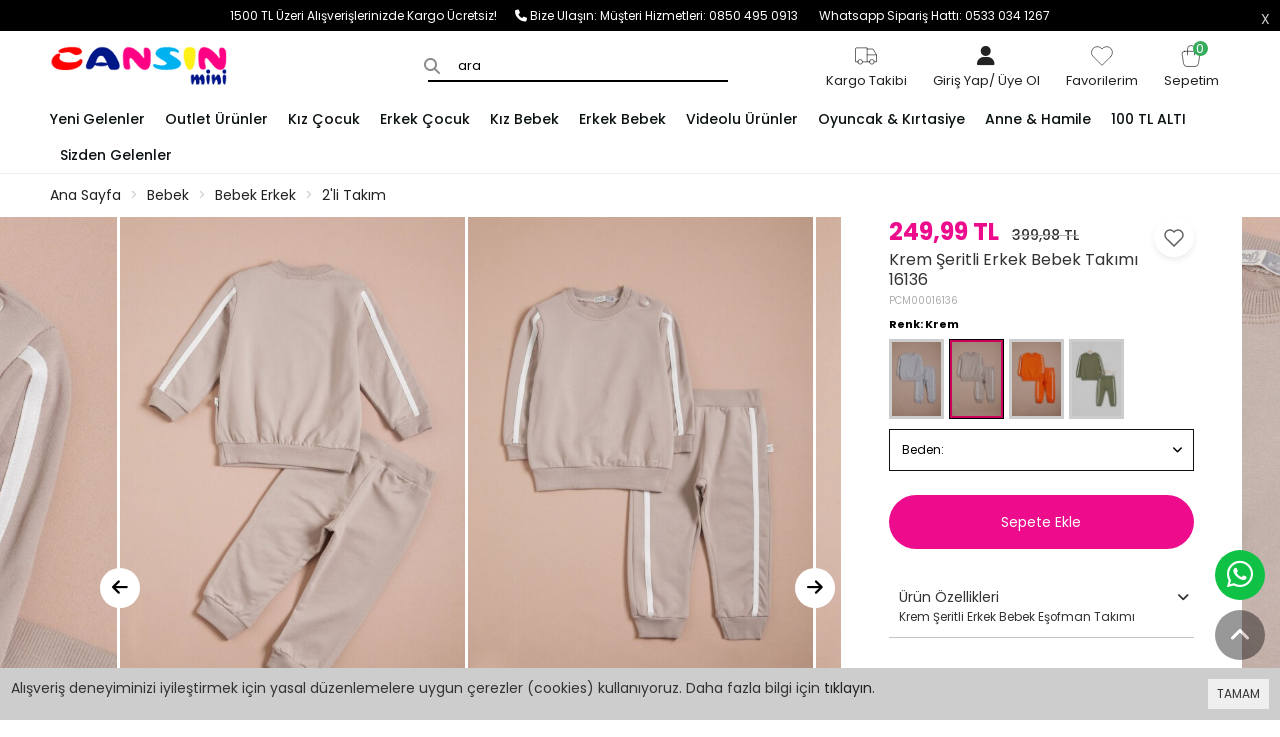

--- FILE ---
content_type: text/html; charset=UTF-8
request_url: https://cansinmini.com/krem-seritli-erkek-cocuk-esofman-takimi-16136
body_size: 17931
content:
<!DOCTYPE html>
<html class="p-int view_product" lang="tr" dir="ltr">
<head>
  
<!-- CUSTOM -->
  
<meta charset="utf-8">
<!--[if IE]>
<meta http-equiv="X-UA-Compatible" content="IE=edge">
<![endif]-->
<meta http-equiv="x-ua-compatible" content="ie=edge">
<title>Erkek bebek Eşofman Takımı</title>
<meta name="description" content="Krem Şeritli Erkek bebek Eşofman Takımı">
<meta name="keywords" content="erkek  eşofman takımı, erkek  takım, eşofman takımı,  eşofman takım, yazlık eşofman takımı, "/>
<meta name="viewport" content="width=device-width, initial-scale=1.0,maximum-scale=1.0,user-scalable=0">
<meta name="robots" content="index, follow" />
<meta property="og:site_name" content="https://www.cansinmini.com"/>
<meta property="og:type" content="website"/>
<meta property="og:title" content="Erkek bebek Eşofman Takımı"/>
<meta name="google-site-verification" content="L2vG2TlyCzvAUJEw90tf3d6nHBCGvCtX_udCnKGVp24" />
<meta name="google-site-verification" content="GI8ykBWd4G55wzINkOM6bbr9QZdQ4yed8DoAOYyfkXI" />
<meta property="og:image" content="https://cansinmini.com/img/l/7/krem-seritli-erkek-cocuk-esofman-takimi-16136-32832.jpg"/><link rel="canonical" href="https://cansinmini.com/krem-seritli-erkek-cocuk-esofman-takimi-16136"/><meta property="og:url" content="https://cansinmini.com/krem-seritli-erkek-cocuk-esofman-takimi-16136"/><link rel="shortcut icon" href="/data/files/source/favicon.png" /><link rel="icon" href="/data/files/source/favicon.png" /><meta property="fb:app_id" content="1214375519233878" /><link rel="preconnect" href="https://fonts.googleapis.com">
<link rel="preconnect" href="https://fonts.gstatic.com" crossorigin>
<link href="https://fonts.googleapis.com/css2?family=Poppins:wght@200;300;400;500;600;700&display=swap" rel="stylesheet">
<link rel="stylesheet" type="text/css" href="/service/compile/css/assos/d-ltr-v-t95pvn.css" />
<!-- Google Tag Manager -->
<script>(function(w,d,s,l,i){w[l]=w[l]||[];w[l].push({'gtm.start':
new Date().getTime(),event:'gtm.js'});var f=d.getElementsByTagName(s)[0],
j=d.createElement(s),dl=l!='dataLayer'?'&l='+l:'';j.async=true;j.src=
'https://www.googletagmanager.com/gtm.js?id='+i+dl;f.parentNode.insertBefore(j,f);
})(window,document,'script','dataLayer','GTM-KZR5H4Q');</script>
<!-- End Google Tag Manager -->  <!-- Google Tag Manager -->
<script>(function(w,d,s,l,i){w[l]=w[l]||[];w[l].push({'gtm.start':
new Date().getTime(),event:'gtm.js'});var f=d.getElementsByTagName(s)[0],
j=d.createElement(s),dl=l!='dataLayer'?'&l='+l:'';j.async=true;j.src=
'https://www.googletagmanager.com/gtm.js?id='+i+dl;f.parentNode.insertBefore(j,f);
})(window,document,'script','dataLayer','GTM-N244CFW');</script>
<!-- End Google Tag Manager -->

</head>
<body ng-app="vshopApp" ng-controller="vshop" class="">

    <div id="page">
        <header>
            <div class="header-container">
                <div class="header-ribbon hidden-xs">
    <span class="ribbon-close" onclick="$.cookie('v_t_rib', 1, {expires:1, path:'/'}); $(this).parent().remove();"></span>
    <a>1500 TL Üzeri Alışverişlerinizde Kargo Ücretsiz!&nbsp;&nbsp;&nbsp;&nbsp;&nbsp;&nbsp;</a><link rel="icon" href="https://www.cansinmini.com/data/files/source/Logo/cansin-fav.png"><i class="fa fa-phone"></i> Bize Ulaşın: <a href="tel:08504950913">Müşteri Hizmetleri: 0850 495 0913 &nbsp;&nbsp;&nbsp;&nbsp;&nbsp;&nbsp;</a><a href="tel:05330341267">Whatsapp Sipariş Hattı: 0533 034 1267</a></div>
                <div class="container-fluid header-main relative">
                    <div class="row">
                      <!-- Custom -->
                    	<style>
                            @media (min-width: 992px) {
                                #search-container {
                                    justify-content: flex-end;
                                }
                                #search-container:before {
                                    right: 300px !important;
                                    left: unset !important;
                                }
                            }
                        </style>
                      <style>
                          #product_list .product-grid-item {
                              margin-bottom: 40px !important;
                          }
                      </style>
                       <!-- Custom -->
                        <div class="col-xs-4 hidden-md hidden-lg">
                            <button type="button" class="btn btn-nak btn-nak-mobile opener-mm hidden-md hidden-lg">
                                <!-- <i class="fa fa-bars"></i> -->
                                <span class="icon-bar"></span>
                                <span class="icon-bar"></span>
                                <span class="icon-bar"></span>
                                <span class="icon-text">Menu</span>
                            </button>
                        </div>
                        <div class="col-md-2 col-xs-4 logo">
                            <a href="https://cansinmini.com/"><img alt="https://www.cansinmini.com" src="/data/files/source/Logo/logo-cansin.png"></a>
                        </div>
                        <form class="col-md-5 col-xs-6" id="search-container" action="">
                            <input type="search" name="q" id="search_control" class="search-control form-control" data-lang-placeholder="search">
                        </form>
                        <div class="col-xs-4 col-md-5 header-routes pull-right text-right">
                                                        <a href="/service/order/where" class="vikaModal btn hidden-xs hidden-sm hr-btn">
                                <span class="icon-header"><svg xmlns="http://www.w3.org/2000/svg" class="icon icon-tabler icon-tabler-truck" width="28" height="28" viewBox="0 0 24 24" stroke-width="0.5" stroke="#000000" fill="none" stroke-linecap="round" stroke-linejoin="round">
                                        <path stroke="none" d="M0 0h24v24H0z" fill="none" />
                                        <path d="M7 17m-2 0a2 2 0 1 0 4 0a2 2 0 1 0 -4 0" />
                                        <path d="M17 17m-2 0a2 2 0 1 0 4 0a2 2 0 1 0 -4 0" />
                                        <path d="M5 17h-2v-11a1 1 0 0 1 1 -1h9v12m-4 0h6m4 0h2v-6h-8m0 -5h5l3 5" />
                                    </svg></span>
                                <span class="icon-text" data-lang="cargo_tracking">Kargom Takip</span>
                            </a>
                            <button type="button" class="btn opener-se hidden hidden-md hidden-lg">
                                <i class="fa fa-search"></i>
                            </button>
                            <button class="btn hr-btn hidden-xs hidden-sm"><a href="/user/signin"><span class="icon-header"><i class="fa-solid fa-user"></i></span><span class="icon-text"><span data-lang="signin"></span><span>/</span> <span data-lang="signup"></span></span></a></button>                            <a href="/user/wishList" class="btn hr-btn hidden-xs hidden-sm">
                                <span class="icon-header"><svg xmlns="http://www.w3.org/2000/svg" class="icon icon-tabler icon-tabler-heart" width="28" height="28" viewBox="0 0 24 24" stroke-width="0.5" stroke="#000000" fill="none" stroke-linecap="round" stroke-linejoin="round">
                                        <path stroke="none" d="M0 0h24v24H0z" fill="none" />
                                        <path d="M19.5 12.572l-7.5 7.428l-7.5 -7.428a5 5 0 1 1 7.5 -6.566a5 5 0 1 1 7.5 6.572" />
                                    </svg></span>
                                <span class="icon-text" data-lang="my_wish_list	">Favorilerim</span>
                            </a>
                            <a href="/cart" class="btn hr-btn destop-cart-button">
                                <span class="cart-count">0</span>
                                <span class="icon-header"><svg xmlns="http://www.w3.org/2000/svg" class="icon icon-tabler icon-tabler-shopping-bag" width="28" height="28" viewBox="0 0 24 24" stroke-width="0.5" stroke="#000000" fill="none" stroke-linecap="round" stroke-linejoin="round">
                                        <path stroke="none" d="M0 0h24v24H0z" fill="none" />
                                        <path d="M6.331 8h11.339a2 2 0 0 1 1.977 2.304l-1.255 8.152a3 3 0 0 1 -2.966 2.544h-6.852a3 3 0 0 1 -2.965 -2.544l-1.255 -8.152a2 2 0 0 1 1.977 -2.304z" />
                                        <path d="M9 11v-5a3 3 0 0 1 6 0v5" />
                                    </svg></span>
                                <span class="icon-text" data-lang="my_cart">Sepetim</span>
                            </a>
                        </div>
                    </div>
                </div>
            </div>
            <div id="apollo-menu">
    <div class="container-fluid">
        <nav id="cavas_menu" class="apollo-megamenu">
            <div class="" role="navigation">
                <div id="apollo-top-menu" class="collapse navbar-collapse">
                    <ul class="nav navbar-nav megamenu">
                        <li class=""><a href="https://cansinmini.com/yeni-gelenler"><span>Yeni Gelenler</span></a></li><li class="parent dropdown ">
                                <a class="dropdown-toggle has-category" data-toggle="dropdown" href="/outlet">
                                    <span class="menu-title">Outlet Ürünler</span>
                                </a>
                                <div class="dropdown-sub dropdown-menu">
                                    <div class="menu-back hidden-md hidden-lg"><span data-lang="geri"></span></div> <div class="dropdown-menu-inner"><div class="mega-col-inner"><ul><li><a href="/outlet">Tüm Outlet Ürünler</a></li><li><a href="/100-tl-alti-urunler">100 TL Altı Ürünler</a></li><li><a href="/200-tl">200 TL Altı Ürünler</a></li><li><a href="/10-indirimli-urunler">%10 İndirimli Ürünler</a></li><li><a href="/20_indirimli_urunler">%20 İndirimli Ürünler</a></li><li><a href="/30-indirimli-urunler">%30 İndirimli Ürünler</a></li><li><a href="/40-indirim">%40 İndirimli Ürünler</a></li><li><a href="https://cansinmini.com/50-indirim">%50 İndirimli Ürünler</a></li><li><a href="/60-indirimli-urunler">%60 İndirimli Ürünler</a></li></ul></div></div>
                                </div>
                            </li><li class="parent dropdown ">
                                <a class="dropdown-toggle has-category" data-toggle="dropdown" href="/kiz-cocuk">
                                    <span class="menu-title">Kız Çocuk</span>
                                </a>
                                <div class="dropdown-sub dropdown-menu">
                                    <div class="menu-back hidden-md hidden-lg"><span data-lang="geri"></span></div> <div class="dropdown-menu-inner"><div class="mega-col-inner"><ul><li><a href="/kiz-cocuk-mont">Mont</a></li><li><a href="/kiz-cocuk-takim">Kız Takım</a></li><li><a href="/kiz-cocuk-esofman-takimi">Eşofman Takımı</a></li><li><a href="/kiz-cocuk-esofman-alt">Eşofman Alt</a></li><li><a href="/kiz-cocuk-elbise">Elbise</a></li><li><a href="/kiz-cocuk-abiye">Abiye</a></li><li><a href="/kiz-cocuk-sort-kapri">Şort & Kapri</a></li><li><a href="/kiz-cocuk-sweatshirt">Sweatshirt</a></li><li><a href="/kiz-cocuk-pantolon">Pantolon</a></li><li><a href="/kiz-cocuk-pijama-takimi">Pijama Takımı</a></li><li><a href="/kiz-cocuk-kazak">Kazak</a></li><li><a href="/kiz-cocuk-ceket">Ceket</a></li><li><a href="/kiz-cocuk-hirka">Hırka</a></li><li><a href="/gomlek">Gömlek</a></li><li><a href="/kiz-cocuk-tulum-slopet">Tulum & Salopet</a></li><li><a href="/kiz-cocuk-etek">Etek</a></li><li><a href="/kiz-cocuk-tayt">Tayt</a></li><li><a href="/kiz-cocuk-tisort-badi">Tişört & Badi</a></li><li><a href="/kizcocukmayo">Mayo</a></li><li><a href="/kiz-cocuk-yelek">Yelek</a></li><li><a href="/cocuk-kiz-atki-bere-eldiven">Atkı Bere Eldiven</a></li></ul></div></div>
                                </div>
                            </li><li class="parent dropdown ">
                                <a class="dropdown-toggle has-category" data-toggle="dropdown" href="/erkek-cocuk">
                                    <span class="menu-title">Erkek Çocuk</span>
                                </a>
                                <div class="dropdown-sub dropdown-menu">
                                    <div class="menu-back hidden-md hidden-lg"><span data-lang="geri"></span></div> <div class="dropdown-menu-inner"><div class="mega-col-inner"><ul><li><a href="/erkek-cocuk-mont">Mont</a></li><li><a href="/erkek-cocuk-takim">Erkek Takım</a></li><li><a href="/erkek-cocuk-pantolon">Pantolon</a></li><li><a href="/erkek-cocuk-sweatshirt">Sweatshirt</a></li><li><a href="/erkek-cocuk-hirka">Hırka</a></li><li><a href="/takim-elbise">Takım Elbise</a></li><li><a href="/erkek-cocuk-esofman-alt">Eşofman Alt</a></li><li><a href="/erkek-cocuk-tisort">Tişört</a></li><li><a href="/erkek-cocuk-sort-kapri">Şort & Kapri</a></li><li><a href="/erkek-cocuk-pijama-takimi">Pijama Takımı</a></li><li><a href="/erkek-cocuk-gomlek">Gömlek</a></li><li><a href="/erkek-cocuk-esofman-takimi">Eşofman Takımı</a></li><li><a href="/erkek-cocuk-ceket">Ceket</a></li><li><a href="/erkekcocukmayo">Mayo</a></li><li><a href="/erkek-cocuk-yelek">Yelek</a></li><li><a href="/erkek-cocuk-kazak">Kazak</a></li></ul></div></div>
                                </div>
                            </li><li class="parent dropdown ">
                                <a class="dropdown-toggle has-category" data-toggle="dropdown" href="/bebek-kiz">
                                    <span class="menu-title">Kız Bebek</span>
                                </a>
                                <div class="dropdown-sub dropdown-menu">
                                    <div class="menu-back hidden-md hidden-lg"><span data-lang="geri"></span></div> <div class="dropdown-menu-inner"><div class="mega-col-inner"><ul><li><a href="/bebek-kiz-hastane-cikisi-zibin-set">Hastane Çıkışı & Zıbın Set</a></li><li><a href="/bebek-kiz-2li-takim">Kız 2'li Takım</a></li><li><a href="/bebek-kiz-3lu-takim">Kız 3'lü Takım</a></li><li><a href="/bebek-kiz-citcitli-badi">Çıtçıtlı Badi</a></li><li><a href="/bebek-kiz-tayt">Tayt</a></li><li><a href="/bebek-kiz-esofman-takimi">Eşofman Takımı</a></li><li><a href="/bebek-kiz-elbise-abiye">Elbise</a></li><li><a href="/bebek-kiz-tulum">Tulum</a></li><li><a href="/kiz-bebek-sweatshirt">Sweatshirt</a></li><li><a href="/kiz-bebek-battaniye">Battaniye</a></li></ul></div></div>
                                </div>
                            </li><li class="parent dropdown ">
                                <a class="dropdown-toggle has-category" data-toggle="dropdown" href="/bebek-erkek">
                                    <span class="menu-title">Erkek Bebek</span>
                                </a>
                                <div class="dropdown-sub dropdown-menu">
                                    <div class="menu-back hidden-md hidden-lg"><span data-lang="geri"></span></div> <div class="dropdown-menu-inner"><div class="mega-col-inner"><ul><li><a href="/bebek-erkek-hastane-cikisi-zibin-set">Hastane Çıkışı & Zıbın Set</a></li><li><a href="/bebek-erkek-2-li-takim">Erkek 2'li Takım</a></li><li><a href="/bebek-erkek-3-lu-takim">Erkek 3'lü Takım</a></li><li><a href="/bebek-erkek-citcitli-badi">Çıtçıtlı Badi</a></li><li><a href="/bebek-erkek-esofman-takimi">Eşofman Takımı</a></li><li><a href="/sweatshirt">Sweatshirt</a></li><li><a href="/erkek-bebek-battaniye">Battaniye</a></li><li><a href="/erkek-bebek-kazak">Kazak</a></li><li><a href="/erkek-bebek-salopet">Salopet</a></li><li><a href="/bebek-erkek-tulum">Tulum</a></li><li><a href="/erkek-bebek-tisort">Tişört</a></li><li><a href="/erkek-bebek-pijama-takimi">Pijama Takımı</a></li></ul></div></div>
                                </div>
                            </li><li class=""><a href="/videolu-urunler"><span>Videolu Ürünler</span></a></li><li class="parent dropdown ">
                                <a class="dropdown-toggle has-category" data-toggle="dropdown" href="/oyuncak-kirtasiye">
                                    <span class="menu-title">Oyuncak & Kırtasiye</span>
                                </a>
                                <div class="dropdown-sub dropdown-menu">
                                    <div class="menu-back hidden-md hidden-lg"><span data-lang="geri"></span></div> <div class="dropdown-menu-inner"><div class="mega-col-inner"><ul><li><a href="/erkek-oyuncak">Erkek Oyuncak</a></li><li><a href="/kiz-oyuncak">Kız Oyuncak</a></li><li><a href="/parti-malzemeleri">Parti Malzemeleri</a></li></ul></div></div>
                                </div>
                            </li><li class="parent dropdown ">
                                <a class="dropdown-toggle has-category" data-toggle="dropdown" href="/anne-ve-hamile">
                                    <span class="menu-title">Anne & Hamile</span>
                                </a>
                                <div class="dropdown-sub dropdown-menu">
                                    <div class="menu-back hidden-md hidden-lg"><span data-lang="geri"></span></div> <div class="dropdown-menu-inner"><div class="mega-col-inner"><ul><li><a href="/bebek-alt-acma">Bebek Alt Açma</a></li><li><a href="/bebek-tasima-canta">Bebek Taşıma & Bakım Çantası</a></li><li><a href="/canta">Çanta</a></li><li><a href="/kanguru-psyt">Kanguru</a></li></ul></div></div>
                                </div>
                            </li><li class=""><a href="/100-tl-alti-urunler"><span>100 TL ALTI</span></a></li><li class=""><a href="https://cansinmini.com/sizden-gelenler"><span>Sizden Gelenler</span></a></li>                    </ul>
                </div>
            </div>
        </nav>
    </div>
</div>          
          <!-- Yandex.Metrika counter -->
<!-- Yandex.Metrika counter -->
<script type="text/javascript" >
   (function(m,e,t,r,i,k,a){m[i]=m[i]||function(){(m[i].a=m[i].a||[]).push(arguments)};
   m[i].l=1*new Date();
   for (var j = 0; j < document.scripts.length; j++) {if (document.scripts[j].src === r) { return; }}
   k=e.createElement(t),a=e.getElementsByTagName(t)[0],k.async=1,k.src=r,a.parentNode.insertBefore(k,a)})
   (window, document, "script", "https://mc.yandex.ru/metrika/tag.js", "ym");

   ym(87052716, "init", {
        clickmap:true,
        trackLinks:true,
        accurateTrackBounce:true,
        webvisor:true,
        ecommerce:"dataLayer"
   });
</script>
<noscript><div><img src="https://mc.yandex.ru/watch/87052716" style="position:absolute; left:-9999px;" alt="" /></div></noscript>
<!-- /Yandex.Metrika counter -->
          <script src="https://analytics.ahrefs.com/analytics.js" data-key="/8lls88xlgSoPK+6r5Ow0g" async></script>
        </header><div class="breadcrumbs hidden-xs hidden-sm">
    <div class="container-fluid">
        <ul class="breadcrumb" itemscope itemtype="http://schema.org/BreadcrumbList">
            <li class="home"><a href="https://cansinmini.com/" data-lang="home"></a></li>
                        <li itemprop="itemListElement" itemscope itemtype="http://schema.org/ListItem">
                <a itemprop="item" href="/bebek">
                    <span itemprop="name">Bebek</span>
                </a>
                <meta itemprop="position" content="1" />
            </li>
                        <li itemprop="itemListElement" itemscope itemtype="http://schema.org/ListItem">
                <a itemprop="item" href="/bebek-erkek">
                    <span itemprop="name">Bebek Erkek</span>
                </a>
                <meta itemprop="position" content="2" />
            </li>
                        <li itemprop="itemListElement" itemscope itemtype="http://schema.org/ListItem">
                <a itemprop="item" href="/bebek-erkek-2-li-takim">
                    <span itemprop="name">2'li Takım</span>
                </a>
                <meta itemprop="position" content="3" />
            </li>
                    </ul>
    </div>
</div>
<section class="clearfix page-container no-padding page-product" itemscope itemtype="http://schema.org/Product">
    <meta itemprop="url" content="https://cansinmini.com/krem-seritli-erkek-cocuk-esofman-takimi-16136">
    <meta itemprop="image" content="https://cansinmini.com/img/l/7/krem-seritli-erkek-cocuk-esofman-takimi-16136-32832.jpg">	
    <meta itemprop="mpn" content="GRPCM00016135">
    <div itemprop="offers" itemscope itemtype="https://schema.org/Offer">
        <meta itemprop="url" content="https://cansinmini.com/krem-seritli-erkek-cocuk-esofman-takimi-16136">
        <meta itemprop="price" content="249.99">
        <meta itemprop="priceCurrency" content="TRY">
        <meta itemprop="priceValidUntil" content="2026-02-03">
        <link itemprop="availability" href="https://schema.org/OutOfStock">
    </div>
       
  	<div class="product-mobile-header hidden-md hidden-lg">
    	<div class="left-header">
      		<a href="javascript:history.back()" class="back-link"><i class="fa-solid fa-arrow-left-long"></i></a>
          	<a href="/" class="btn home-btn"><i class="fa-solid fa-house"></i></a>
      	</div>
      	<div class="right-header">
          	<button type="button" class="btn product-info-btn"><span data-lang="info">Bilgi</span></button>
            <a href="/user/wishList" class="btn hr-btn btn-wishList">
                <span class="icon-header"><i class="fa-regular fa-heart"></i></span>
            </a>
            <a href="/cart" class="btn hr-btn destop-cart-button">
                <span class="cart-count">0</span>
                <span class="icon-header"><svg xmlns="http://www.w3.org/2000/svg" class="icon icon-tabler icon-tabler-shopping-bag" width="28" height="28" viewBox="0 0 24 24" stroke-width="1.5" stroke="#fff" fill="none" stroke-linecap="round" stroke-linejoin="round">
                            <path stroke="none" d="M0 0h24v24H0z" fill="none" />
                            <path d="M6.331 8h11.339a2 2 0 0 1 1.977 2.304l-1.255 8.152a3 3 0 0 1 -2.966 2.544h-6.852a3 3 0 0 1 -2.965 -2.544l-1.255 -8.152a2 2 0 0 1 1.977 -2.304z" />
                            <path d="M9 11v-5a3 3 0 0 1 6 0v5" />
                        </svg>
                 </span>
            </a>
        </div>  
	</div>
    <div class="container-fluid page-column page-product-sum">
        <div class="row ajpr-form ajpr-detail" data-id="16136">
            <div class="col-sm-7 col-md-8 page-product-icol">
                <div class="page-product-icontainer">
                    <div class="owl-slide owl-carousel owl-nav-dat" data-oslide-conf='{"loop":true,"lazyLoad":true,"dots":false,"center":true, "lazyLoadEager":1, "responsive":{"0":{"items":1, "stagePadding":0, "nav":false, "margin":1}, "992":{"items":3,"stagePadding":120,"nav":false, "margin":3}}}'>
                    <div class="product-item-img"><img class="owl-lazy prodimage" data-src="/img/m/7/krem-seritli-erkek-cocuk-esofman-takimi-16136-32832.jpg" data-zoom-src="/img/l/7/krem-seritli-erkek-cocuk-esofman-takimi-16136-32832.jpg" alt="Krem Şeritli Erkek Bebek Takımı 16136"> </div><div class="product-item-img"><img class="owl-lazy prodimage" data-src="/img/m/7/krem-seritli-erkek-cocuk-esofman-takimi-16136-32833.jpg" data-zoom-src="/img/l/7/krem-seritli-erkek-cocuk-esofman-takimi-16136-32833.jpg" alt="Krem Şeritli Erkek Bebek Takımı 16136"> </div><div class="product-item-img"><img class="owl-lazy prodimage" data-src="/img/m/7/krem-seritli-erkek-cocuk-esofman-takimi-16136-32835.jpg" data-zoom-src="/img/l/7/krem-seritli-erkek-cocuk-esofman-takimi-16136-32835.jpg" alt="Krem Şeritli Erkek Bebek Takımı 16136"> </div><div class="product-item-img"><img class="owl-lazy prodimage" data-src="/img/m/7/krem-seritli-erkek-cocuk-esofman-takimi-16136-32834.jpg" data-zoom-src="/img/l/7/krem-seritli-erkek-cocuk-esofman-takimi-16136-32834.jpg" alt="Krem Şeritli Erkek Bebek Takımı 16136"> </div>                    </div>
                </div>
                <div class="page-product-inav relative hidden-xs">
                    <button type="button" role="presentation" class="owl-prev" onclick="$('.page-product-icontainer .owl-slide').trigger('prev.owl.carousel');"></button>
                    <button type="button" role="presentation" class="owl-next" onclick="$('.page-product-icontainer .owl-slide').trigger('next.owl.carousel');"></button>
                </div>
              	<div class="product-boxes-container hidden-md hidden-lg">
                  	<div class="product-btn-box">
                      
                                <div class="relative m-box">
                                    <div id="product_price" class=""><span  class="price ajpr-price" data-orig="249.98989988" data-money="249.98989988" data-currency="TRY">249,99 TL</span> <span class="price-product-detail"><span class="price-old product-price ajpr-price-old" data-money="399.98" data-currency="TRY">399,98 TL</span></span></div>                                </div>              
                              <!-- <h1 itemprop="name">Krem Şeritli Erkek Bebek Takımı 16136</h1> --!>
                      
                      
                      <!--<div class="chose-btns">

                        </div>
                        <div class="addToCartWrap hidden">
                            <button type="button" name="add" class="btn btn-block btn-add2cart" data-lang="add_to_cart"></button>
                        </div>-->
                      
                  	</div>              
              	</div>
            </div>
            <form method="post" enctype="multipart/form-data" class="col-xs-12 col-sm-5 col-md-4 form-ajaxtocart page-product-meta">
                <input type="hidden" name="id" id="productId" value="16136">
                <input type="hidden" name="attid" id="productAttributeId" value="">
                <div class="relative m-box">
                    <div id="product_price" class=""><span  class="price ajpr-price" data-orig="249.98989988" data-money="249.98989988" data-currency="TRY">249,99 TL</span> <span class="price-product-detail"><span class="price-old product-price ajpr-price-old" data-money="399.98" data-currency="TRY">399,98 TL</span></span></div>                </div>
                <h1 itemprop="name">Krem Şeritli Erkek Bebek Takımı 16136</h1>
                <button type="button" class="btn btn-add2wishlist pull-right hidden-xs" onclick="toggleProductWishList(16136, this);">
                    <svg xmlns="http://www.w3.org/2000/svg" class="icon icon-tabler icon-tabler-heart" width="24" height="24" viewBox="0 0 24 24" stroke-width="1.5" stroke="#000000" fill="none" stroke-linecap="round" stroke-linejoin="round">
                        <path stroke="none" d="M0 0h24v24H0z" fill="none"/>
                        <path d="M19.5 12.572l-7.5 7.428l-7.5 -7.428a5 5 0 1 1 7.5 -6.566a5 5 0 1 1 7.5 6.572" />
                    </svg>                         
                </button>
                <span class="sku" itemprop="sku">PCM00016136</span>                
                <div class="m-box">
                  	<!--- connectProducts strt-->
                                         <div class="clearfix pr-connect">
                                                <div class="connect-name">Renk: Krem</div><div class="connect-item disabled" onclick="lightBox.open();window.location.href='/gri-seritli-erkek-cocuk-esofman-takimi-16135';"><img src="/img/t/7/gri-seritli-erkek-cocuk-esofman-takimi-16135-32814.jpg" /></div><div class="connect-item disabled selected"><img src="/img/t/7/krem-seritli-erkek-cocuk-esofman-takimi-16136-32832.jpg" /></div><div class="connect-item disabled" onclick="lightBox.open();window.location.href='/turuncu-seritli-erkek-cocuk-esofman-takimi-16137';"><img src="/img/t/7/turuncu-seritli-erkek-cocuk-esofman-takimi-16137-32822.jpg" /></div><div class="connect-item disabled" onclick="lightBox.open();window.location.href='/haki-seritli-erkek-bebek-takimi-17101';"><img src="/img/t/8/haki-seritli-erkek-bebek-takimi-17101-37914.jpg" /></div>                    </div>
                    <!-- ####1##### --><div class="clearfix attribute  firstatt" data-index="0" data-attid="22" data-optid="" style="display: none;"><button class="btn dropdown-toggle btn-select attribute-name" data-toggle="dropdown">Renk: <span class="selected-name"></span></button><div class="dropdown-menu dropdown-menu-attr"><div class="attribute-option" ng-class="{true:'',false:'stoktayok'}[''=='1']" data-id="227"><span class="attribute-option-img" style="background-color:#f7eec7"></span>Krem</div></div></div><div class="clearfix attribute reqattr22" data-index="1" data-attid="21" data-optid="" style=""><button class="btn dropdown-toggle btn-select attribute-name" data-toggle="dropdown">Beden: <span class="selected-name"></span></button><div class="dropdown-menu dropdown-menu-attr"><div class="attribute-option" ng-class="{true:'',false:'stoktayok'}[''=='1']" data-id="140">3-6 Ay<span class="sflash"><span data-lang="sold_out"></span></span></div><div class="attribute-option" ng-class="{true:'',false:'stoktayok'}[''=='1']" data-id="142">6-9 Ay<span class="sflash"><span data-lang="sold_out"></span></span></div><div class="attribute-option" ng-class="{true:'',false:'stoktayok'}[''=='1']" data-id="143">9-12 Ay<span class="sflash"><span data-lang="sold_out"></span></span></div><div class="attribute-option" ng-class="{true:'',false:'stoktayok'}[''=='1']" data-id="144">12-18 Ay<span class="sflash"><span data-lang="sold_out"></span></span></div><div class="attribute-option" ng-class="{true:'',false:'stoktayok'}[''=='1']" data-id="145">18-24 Ay<span class="sflash"><span data-lang="sold_out"></span></span></div></div></div>                    <div class="addToCartWrap hidden">
                        <!-- <div class="quantity_wanted_p pull-left" id="product-quantity-wrap">
                            <div class="quantity">
                                <input type="text" name="quantity" class="number ajpr-quantity" id="quantity-detail" value="1" data-min="1" data-increase="1" />
                                <label>Adet</label>
                                <button type="button" class="plus"  onclick="setQuantity(this)" data-target="#quantity-detail" data-type="+">+</button>
                                <button type="button" class="minus" onclick="setQuantity(this)" data-target="#quantity-detail" data-type="-">-</button>
                            </div>
                        </div> -->
                        <button type="button" name="add" class="btn btn-block btn-add2cart" data-lang="add_to_cart"></button>
                    </div>
                    <div class="p-none-stock-container alert alert-danger ">
                        <span class="pull-left" data-lang="product_none_stock"></span>
                        <button type="button" class="btn btn-primary btn-remember-stock pull-right vikaModal" data-url="/product/reminderStock/16136" data-lang="add_to_request_remember"></button>
                        <div class="clearfix"></div>
                    </div>
                                    </div>
                <div class="relative">
                    <div class="collapser" data-toggle="collapse" data-target="#productDescriptionbox">
                        <div data-lang="product_specs"></div>
                        <small>Krem Şeritli Erkek Bebek Eşofman Takımı</small>
                    </div>
                    <div class="collapse" itemprop="description" id="productDescriptionbox">
                        <p>Kumaş İçeriği: %100 Pamuk İçeriklidir. Türkiye'de Üretilmiştir. Şerit Detaylı Çıtçıtlı Sweatshirt ve Şeritli Eşofman Altından Oluşan Erkek bebek Takım. Sade ve şık yapısıyla özel günlerde ve günlük yaşamın her alanında kullanıma uygundur. bebeklarınıza Severek Giydireceğiniz Eşofman Takımı. Maksimum 30 Derece Sıcaklıkta Yıkayınız. Ağartıcı Kullanmayınız. Orta Sıcaklıkta Ütüleyiniz. Tamburlu Kurutma Yapmayınız. Kuru Temizleme Yapılmaz</p>
<table class="table table-hover"><tr><td class="col-sm-3 col-md-2">Cinsiyet</td><td class="col-sm-9 col-md-10">Erkek</td></tr><tr><td class="col-sm-3 col-md-2">Bel</td><td class="col-sm-9 col-md-10">Normal Bel</td></tr><tr><td class="col-sm-3 col-md-2">Boyut</td><td class="col-sm-9 col-md-10">Standart</td></tr><tr><td class="col-sm-3 col-md-2">Desen</td><td class="col-sm-9 col-md-10">Düz</td></tr><tr><td class="col-sm-3 col-md-2">Ürün Detayı</td><td class="col-sm-9 col-md-10">Şeritli</td></tr><tr><td class="col-sm-3 col-md-2">Cep</td><td class="col-sm-9 col-md-10">Cepsiz</td></tr><tr><td class="col-sm-3 col-md-2">Kalıp</td><td class="col-sm-9 col-md-10">Regular</td></tr><tr><td class="col-sm-3 col-md-2">Kol Boyu</td><td class="col-sm-9 col-md-10">Uzun Kol</td></tr><tr><td class="col-sm-3 col-md-2">Kumaş/İplik Özellik</td><td class="col-sm-9 col-md-10">Pamuk</td></tr><tr><td class="col-sm-3 col-md-2">Kumaş</td><td class="col-sm-9 col-md-10">2 İplik</td></tr><tr><td class="col-sm-3 col-md-2">Paça Tipi</td><td class="col-sm-9 col-md-10">Lastikli Paça</td></tr><tr><td class="col-sm-3 col-md-2">Materyal</td><td class="col-sm-9 col-md-10">Pamuklu</td></tr><tr><td class="col-sm-3 col-md-2">Parça Sayısı</td><td class="col-sm-9 col-md-10">2</td></tr><tr><td class="col-sm-3 col-md-2">Sezon</td><td class="col-sm-9 col-md-10">Mevsimlik</td></tr><tr><td class="col-sm-3 col-md-2">Ürün Tipi</td><td class="col-sm-9 col-md-10">Düz</td></tr><tr><td class="col-sm-3 col-md-2">Astar Durumu</td><td class="col-sm-9 col-md-10">Astarsız</td></tr><tr><td class="col-sm-3 col-md-2">Boy / Uzunluk</td><td class="col-sm-9 col-md-10">Regular</td></tr><tr><td class="col-sm-3 col-md-2">Ek Özellik</td><td class="col-sm-9 col-md-10">Ek Özellik Mevcut Değil</td></tr><tr><td class="col-sm-3 col-md-2">Garanti Süresi</td><td class="col-sm-9 col-md-10">1 Ay</td></tr><tr><td class="col-sm-3 col-md-2">Kalınlık</td><td class="col-sm-9 col-md-10">Orta</td></tr><tr><td class="col-sm-3 col-md-2">Kapama Şekli</td><td class="col-sm-9 col-md-10">Çıt Çıt</td></tr><tr><td class="col-sm-3 col-md-2">Kesim</td><td class="col-sm-9 col-md-10">Standart</td></tr><tr><td class="col-sm-3 col-md-2">Kol Tipi</td><td class="col-sm-9 col-md-10">Standart Kol</td></tr><tr><td class="col-sm-3 col-md-2">Koleksiyon</td><td class="col-sm-9 col-md-10">Basic</td></tr><tr><td class="col-sm-3 col-md-2">Kullanım Alanı</td><td class="col-sm-9 col-md-10">Günlük</td></tr><tr><td class="col-sm-3 col-md-2">Kumaş Teknolojisi</td><td class="col-sm-9 col-md-10">Nefes Alan</td></tr><tr><td class="col-sm-3 col-md-2">Marka</td><td class="col-sm-9 col-md-10">Cansın Mini</td></tr><tr><td class="col-sm-3 col-md-2">Ortam</td><td class="col-sm-9 col-md-10">Günlük</td></tr><tr><td class="col-sm-3 col-md-2">Persona</td><td class="col-sm-9 col-md-10">Young</td></tr><tr><td class="col-sm-3 col-md-2">Siluet</td><td class="col-sm-9 col-md-10">Basic</td></tr><tr><td class="col-sm-3 col-md-2">Stil</td><td class="col-sm-9 col-md-10">Günlük</td></tr><tr><td class="col-sm-3 col-md-2">Yaş Grubu</td><td class="col-sm-9 col-md-10">Bebek</td></tr><tr><td class="col-sm-3 col-md-2">Baskı/Nakış Tekniği</td><td class="col-sm-9 col-md-10">Baskısız</td></tr></table>                    </div>
                </div>
            </form>
        </div>
    </div>
  <div class="container mt-20">
        <div class="container" id="trendyolProductCommentContainer"></div><div class="collections-slide-title">
    <h2 class="page-subheader" data-lang="related_products"></h2>
    <div id="relatedSlideNav" class="owl-nav"></div>
</div>
<div class="owl-carousel owl-slide related-owl" data-oslide-conf='{"nav":true,"navContainer":"#relatedSlideNav","loop":true,"lazyLoad":true, "margin":0, "responsive": {"0":{"items":2, "margin":0}, "768":{"items":3, "margin":3}, "1120": {"items":4, "margin":8}}}'>
    <div class="product-featured-item">
    <div class="product-wrapper" data-id="18628" data-attrs='[{"attribute":"Beden","attributeid":"21","attributeType":"size","values":{"142":{"attributeid":"21","valueid":"142","attributeType":"size","valueLabel":"6-9 Ay","vpos":"5","img":"","color":"","subProducts":{"54847":{"sku":"CNSNMN00054847","stock":0,"salePrice":199.99090909091,"salePriceWithTax":219.99,"exchangeSalePrice":199.99090909091,"exchangeSalePriceWithTax":219.99,"base_salePrice":399.98181818182,"base_exchangeSalePrice":399.98181818182,"base_salePriceWithTax":439.98,"base_exchangeSalePriceWithTax":439.98,"hasDiscount":1}}},"143":{"attributeid":"21","valueid":"143","attributeType":"size","valueLabel":"9-12 Ay","vpos":"5","img":"","color":"","subProducts":{"54848":{"sku":"CNSNMN00054848","stock":6,"salePrice":199.99090909091,"salePriceWithTax":219.99,"exchangeSalePrice":199.99090909091,"exchangeSalePriceWithTax":219.99,"base_salePrice":399.98181818182,"base_exchangeSalePrice":399.98181818182,"base_salePriceWithTax":439.98,"base_exchangeSalePriceWithTax":439.98,"hasDiscount":1}},"isStock":1},"144":{"attributeid":"21","valueid":"144","attributeType":"size","valueLabel":"12-18 Ay","vpos":"6","img":"","color":"","subProducts":{"54849":{"sku":"CNSNMN00054849","stock":0,"salePrice":199.99090909091,"salePriceWithTax":219.99,"exchangeSalePrice":199.99090909091,"exchangeSalePriceWithTax":219.99,"base_salePrice":399.98181818182,"base_exchangeSalePrice":399.98181818182,"base_salePriceWithTax":439.98,"base_exchangeSalePriceWithTax":439.98,"hasDiscount":1}}},"145":{"attributeid":"21","valueid":"145","attributeType":"size","valueLabel":"18-24 Ay","vpos":"7","img":"","color":"","subProducts":{"54850":{"sku":"CNSNMN00054850","stock":0,"salePrice":199.99090909091,"salePriceWithTax":219.99,"exchangeSalePrice":199.99090909091,"exchangeSalePriceWithTax":219.99,"base_salePrice":399.98181818182,"base_exchangeSalePrice":399.98181818182,"base_salePriceWithTax":439.98,"base_exchangeSalePriceWithTax":439.98,"hasDiscount":1}}},"439":{"attributeid":"21","valueid":"439","attributeType":"size","valueLabel":"24-36 Ay","vpos":"9","img":"","color":"","subProducts":{"54851":{"sku":"CNSNMN00054851","stock":0,"salePrice":199.99090909091,"salePriceWithTax":219.99,"exchangeSalePrice":199.99090909091,"exchangeSalePriceWithTax":219.99,"base_salePrice":399.98181818182,"base_exchangeSalePrice":399.98181818182,"base_salePriceWithTax":439.98,"base_exchangeSalePriceWithTax":439.98,"hasDiscount":1}}}}}]' data-images='[{"attid":"0","valueid":"0","attrs":"","thumb":"\/img\/t\/11\/erkek-bebek-beyaz-dugmeli-kisa-kollu-sortlu-takim-18628-50833.jpg","small":"\/img\/s\/11\/erkek-bebek-beyaz-dugmeli-kisa-kollu-sortlu-takim-18628-50833.jpg","medium":"\/img\/m\/11\/erkek-bebek-beyaz-dugmeli-kisa-kollu-sortlu-takim-18628-50833.jpg","large":"\/img\/l\/11\/erkek-bebek-beyaz-dugmeli-kisa-kollu-sortlu-takim-18628-50833.jpg"},{"attid":"0","valueid":"0","attrs":"","video":"https:\/\/player.vimeo.com\/progressive_redirect\/playback\/1108683654\/rendition\/1080p\/file.mp4?loc=external&signature=d33653d3342e79c4a45149506c0b244fb4b9e607748bdb402bab4d30c8f71526","video_type":"video\/mp4","thumb":"\/img\/t\/15\/erkek-bebek-beyaz-dugmeli-kisa-kollu-sortlu-takim-18628-70749.jpg","small":"\/img\/s\/15\/erkek-bebek-beyaz-dugmeli-kisa-kollu-sortlu-takim-18628-70749.jpg","medium":"\/img\/m\/15\/erkek-bebek-beyaz-dugmeli-kisa-kollu-sortlu-takim-18628-70749.jpg","large":"\/img\/l\/15\/erkek-bebek-beyaz-dugmeli-kisa-kollu-sortlu-takim-18628-70749.jpg"},{"attid":"0","valueid":"0","attrs":"","thumb":"\/img\/t\/11\/erkek-bebek-beyaz-dugmeli-kisa-kollu-sortlu-takim-18628-50831.jpg","small":"\/img\/s\/11\/erkek-bebek-beyaz-dugmeli-kisa-kollu-sortlu-takim-18628-50831.jpg","medium":"\/img\/m\/11\/erkek-bebek-beyaz-dugmeli-kisa-kollu-sortlu-takim-18628-50831.jpg","large":"\/img\/l\/11\/erkek-bebek-beyaz-dugmeli-kisa-kollu-sortlu-takim-18628-50831.jpg"},{"attid":"0","valueid":"0","attrs":"","thumb":"\/img\/t\/11\/erkek-bebek-beyaz-dugmeli-kisa-kollu-sortlu-takim-18628-50828.jpg","small":"\/img\/s\/11\/erkek-bebek-beyaz-dugmeli-kisa-kollu-sortlu-takim-18628-50828.jpg","medium":"\/img\/m\/11\/erkek-bebek-beyaz-dugmeli-kisa-kollu-sortlu-takim-18628-50828.jpg","large":"\/img\/l\/11\/erkek-bebek-beyaz-dugmeli-kisa-kollu-sortlu-takim-18628-50828.jpg"},{"attid":"0","valueid":"0","attrs":"","thumb":"\/img\/t\/11\/erkek-bebek-beyaz-dugmeli-kisa-kollu-sortlu-takim-18628-50832.jpg","small":"\/img\/s\/11\/erkek-bebek-beyaz-dugmeli-kisa-kollu-sortlu-takim-18628-50832.jpg","medium":"\/img\/m\/11\/erkek-bebek-beyaz-dugmeli-kisa-kollu-sortlu-takim-18628-50832.jpg","large":"\/img\/l\/11\/erkek-bebek-beyaz-dugmeli-kisa-kollu-sortlu-takim-18628-50832.jpg"}]'>
                <div class="product-image">
            <button aria-label="wishlist" type="button" class="add-to-wishlist">
                <svg xmlns="http://www.w3.org/2000/svg" class="icon icon-tabler icon-tabler-heart" width="24" height="32" viewBox="0 0 24 24" stroke-width="1.5" stroke="#000000" fill="none" stroke-linecap="round" stroke-linejoin="round">
                    <path stroke="none" d="M0 0h24v24H0z" fill="none"/>
                    <path d="M19.5 12.572l-7.5 7.428l-7.5 -7.428a5 5 0 1 1 7.5 -6.566a5 5 0 1 1 7.5 6.572" />
                 </svg>          
            </button>
            <div class="product-image-cont">
            <img class="featured-image owl-lazy" data-src="/img/s/11/erkek-bebek-beyaz-dugmeli-kisa-kollu-sortlu-takim-18628-50833.jpg" alt="Erkek Bebek Beyaz Düğmeli Kısa Kollu Şortlu Takım 18628" />            </div>
        </div>
        <div class="product-meta">
            <div class="product-content">
                <a href="/erkek-bebek-beyaz-dugmeli-kisa-kollu-sortlu-takim18628" class="product-title">Erkek Bebek Beyaz Düğmeli Kısa Kollu Şortlu Takım 18628</a>
            </div>
            <div class="product-price">
                <span class="price-old" data-money="439.98"></span>                <span class="price" data-money="219.99" data-currency="1"></span>
            </div>
        </div>
            </div>
</div><div class="product-featured-item">
    <div class="product-wrapper" data-id="18602" data-attrs='[{"attribute":"Beden","attributeid":"21","attributeType":"size","values":{"140":{"attributeid":"21","valueid":"140","attributeType":"size","valueLabel":"3-6 Ay","vpos":"3","img":"","color":"","subProducts":{"54465":{"sku":"CNSNMN00054465","stock":0,"salePrice":227.25453872727,"salePriceWithTax":249.9799926,"exchangeSalePrice":227.25453872727,"exchangeSalePriceWithTax":249.9799926,"base_salePrice":472.71818181818,"base_exchangeSalePrice":472.71818181818,"base_salePriceWithTax":519.99,"base_exchangeSalePriceWithTax":519.99,"hasDiscount":1}}},"143":{"attributeid":"21","valueid":"143","attributeType":"size","valueLabel":"9-12 Ay","vpos":"5","img":"","color":"","subProducts":{"54466":{"sku":"CNSNMN00054466","stock":2,"salePrice":227.25453872727,"salePriceWithTax":249.9799926,"exchangeSalePrice":227.25453872727,"exchangeSalePriceWithTax":249.9799926,"base_salePrice":472.71818181818,"base_exchangeSalePrice":472.71818181818,"base_salePriceWithTax":519.99,"base_exchangeSalePriceWithTax":519.99,"hasDiscount":1}},"isStock":1},"144":{"attributeid":"21","valueid":"144","attributeType":"size","valueLabel":"12-18 Ay","vpos":"6","img":"","color":"","subProducts":{"54467":{"sku":"CNSNMN00054467","stock":2,"salePrice":227.25453872727,"salePriceWithTax":249.9799926,"exchangeSalePrice":227.25453872727,"exchangeSalePriceWithTax":249.9799926,"base_salePrice":472.71818181818,"base_exchangeSalePrice":472.71818181818,"base_salePriceWithTax":519.99,"base_exchangeSalePriceWithTax":519.99,"hasDiscount":1}},"isStock":1},"145":{"attributeid":"21","valueid":"145","attributeType":"size","valueLabel":"18-24 Ay","vpos":"7","img":"","color":"","subProducts":{"54468":{"sku":"CNSNMN00054468","stock":0,"salePrice":227.25453872727,"salePriceWithTax":249.9799926,"exchangeSalePrice":227.25453872727,"exchangeSalePriceWithTax":249.9799926,"base_salePrice":472.71818181818,"base_exchangeSalePrice":472.71818181818,"base_salePriceWithTax":519.99,"base_exchangeSalePriceWithTax":519.99,"hasDiscount":1}}}}}]' data-images='[{"attid":"0","valueid":"0","attrs":"","thumb":"\/img\/t\/11\/erkek-bebek-yesil-cizgili-emoji-baskili-sortlu-takim-18602-50562.jpg","small":"\/img\/s\/11\/erkek-bebek-yesil-cizgili-emoji-baskili-sortlu-takim-18602-50562.jpg","medium":"\/img\/m\/11\/erkek-bebek-yesil-cizgili-emoji-baskili-sortlu-takim-18602-50562.jpg","large":"\/img\/l\/11\/erkek-bebek-yesil-cizgili-emoji-baskili-sortlu-takim-18602-50562.jpg"},{"attid":"0","valueid":"0","attrs":"","thumb":"\/img\/t\/11\/erkek-bebek-yesil-cizgili-emoji-baskili-sortlu-takim-18602-50564.jpg","small":"\/img\/s\/11\/erkek-bebek-yesil-cizgili-emoji-baskili-sortlu-takim-18602-50564.jpg","medium":"\/img\/m\/11\/erkek-bebek-yesil-cizgili-emoji-baskili-sortlu-takim-18602-50564.jpg","large":"\/img\/l\/11\/erkek-bebek-yesil-cizgili-emoji-baskili-sortlu-takim-18602-50564.jpg"},{"attid":"0","valueid":"0","attrs":"","thumb":"\/img\/t\/11\/erkek-bebek-yesil-cizgili-emoji-baskili-sortlu-takim-18602-50563.jpg","small":"\/img\/s\/11\/erkek-bebek-yesil-cizgili-emoji-baskili-sortlu-takim-18602-50563.jpg","medium":"\/img\/m\/11\/erkek-bebek-yesil-cizgili-emoji-baskili-sortlu-takim-18602-50563.jpg","large":"\/img\/l\/11\/erkek-bebek-yesil-cizgili-emoji-baskili-sortlu-takim-18602-50563.jpg"},{"attid":"0","valueid":"0","attrs":"","thumb":"\/img\/t\/11\/erkek-bebek-yesil-cizgili-emoji-baskili-sortlu-takim-18602-50565.jpg","small":"\/img\/s\/11\/erkek-bebek-yesil-cizgili-emoji-baskili-sortlu-takim-18602-50565.jpg","medium":"\/img\/m\/11\/erkek-bebek-yesil-cizgili-emoji-baskili-sortlu-takim-18602-50565.jpg","large":"\/img\/l\/11\/erkek-bebek-yesil-cizgili-emoji-baskili-sortlu-takim-18602-50565.jpg"}]'>
                <div class="product-image">
            <button aria-label="wishlist" type="button" class="add-to-wishlist">
                <svg xmlns="http://www.w3.org/2000/svg" class="icon icon-tabler icon-tabler-heart" width="24" height="32" viewBox="0 0 24 24" stroke-width="1.5" stroke="#000000" fill="none" stroke-linecap="round" stroke-linejoin="round">
                    <path stroke="none" d="M0 0h24v24H0z" fill="none"/>
                    <path d="M19.5 12.572l-7.5 7.428l-7.5 -7.428a5 5 0 1 1 7.5 -6.566a5 5 0 1 1 7.5 6.572" />
                 </svg>          
            </button>
            <div class="product-image-cont">
            <img class="featured-image owl-lazy" data-src="/img/s/11/erkek-bebek-yesil-cizgili-emoji-baskili-sortlu-takim-18602-50562.jpg" alt="Erkek Bebek Yeşil Çizgili Emoji Baskılı Şortlu Takım 18602" />            </div>
        </div>
        <div class="product-meta">
            <div class="product-content">
                <a href="/erkek-bebek-yesil-cizgili-emoji-baskili-sortlu-takim-18602" class="product-title">Erkek Bebek Yeşil Çizgili Emoji Baskılı Şortlu Takım 18602</a>
            </div>
            <div class="product-price">
                <span class="price-old" data-money="519.99"></span>                <span class="price" data-money="249.9799926" data-currency="1"></span>
            </div>
        </div>
        <div class="product-cart-price"><span class="t" data-lang="discount_percent_on_cart" data-lang-p='{"1":20}'></span> <span class="price" data-money="199.98399408" data-currency="1"></span></div>    </div>
</div><div class="product-featured-item">
    <div class="product-wrapper" data-id="16794" data-attrs='[{"attribute":"Renk","attributeid":"22","attributeType":"color","values":{"137":{"attributeid":"22","valueid":"137","attributeType":"color","valueLabel":"Gri","vpos":"16","img":"","color":"#8b8b8b","subProducts":{"38398":{"sku":"CNSNMN00038398","stock":5,"salePrice":90.899868,"salePriceWithTax":99.9898548,"exchangeSalePrice":90.899868,"exchangeSalePriceWithTax":99.9898548,"base_salePrice":399.98181818182,"base_exchangeSalePrice":399.98181818182,"base_salePriceWithTax":439.98,"base_exchangeSalePriceWithTax":439.98,"hasDiscount":1},"38399":{"sku":"CNSNMN00038399","stock":0,"salePrice":90.899868,"salePriceWithTax":99.9898548,"exchangeSalePrice":90.899868,"exchangeSalePriceWithTax":99.9898548,"base_salePrice":399.98181818182,"base_exchangeSalePrice":399.98181818182,"base_salePriceWithTax":439.98,"base_exchangeSalePriceWithTax":439.98,"hasDiscount":1},"38400":{"sku":"CNSNMN00038400","stock":0,"salePrice":90.899868,"salePriceWithTax":99.9898548,"exchangeSalePrice":90.899868,"exchangeSalePriceWithTax":99.9898548,"base_salePrice":399.98181818182,"base_exchangeSalePrice":399.98181818182,"base_salePriceWithTax":439.98,"base_exchangeSalePriceWithTax":439.98,"hasDiscount":1},"38401":{"sku":"CNSNMN00038401","stock":0,"salePrice":90.899868,"salePriceWithTax":99.9898548,"exchangeSalePrice":90.899868,"exchangeSalePriceWithTax":99.9898548,"base_salePrice":399.98181818182,"base_exchangeSalePrice":399.98181818182,"base_salePriceWithTax":439.98,"base_exchangeSalePriceWithTax":439.98,"hasDiscount":1}},"isStock":1}}},{"attribute":"Beden","attributeid":"21","attributeType":"size","values":{"142":{"attributeid":"21","valueid":"142","attributeType":"size","valueLabel":"6-9 Ay","vpos":"5","img":"","color":"","subProducts":{"38398":{"sku":"CNSNMN00038398","stock":5,"salePrice":90.899868,"salePriceWithTax":99.9898548,"exchangeSalePrice":90.899868,"exchangeSalePriceWithTax":99.9898548,"base_salePrice":399.98181818182,"base_exchangeSalePrice":399.98181818182,"base_salePriceWithTax":439.98,"base_exchangeSalePriceWithTax":439.98,"hasDiscount":1}},"isStock":1},"143":{"attributeid":"21","valueid":"143","attributeType":"size","valueLabel":"9-12 Ay","vpos":"5","img":"","color":"","subProducts":{"38399":{"sku":"CNSNMN00038399","stock":0,"salePrice":90.899868,"salePriceWithTax":99.9898548,"exchangeSalePrice":90.899868,"exchangeSalePriceWithTax":99.9898548,"base_salePrice":399.98181818182,"base_exchangeSalePrice":399.98181818182,"base_salePriceWithTax":439.98,"base_exchangeSalePriceWithTax":439.98,"hasDiscount":1}}},"144":{"attributeid":"21","valueid":"144","attributeType":"size","valueLabel":"12-18 Ay","vpos":"6","img":"","color":"","subProducts":{"38400":{"sku":"CNSNMN00038400","stock":0,"salePrice":90.899868,"salePriceWithTax":99.9898548,"exchangeSalePrice":90.899868,"exchangeSalePriceWithTax":99.9898548,"base_salePrice":399.98181818182,"base_exchangeSalePrice":399.98181818182,"base_salePriceWithTax":439.98,"base_exchangeSalePriceWithTax":439.98,"hasDiscount":1}}},"145":{"attributeid":"21","valueid":"145","attributeType":"size","valueLabel":"18-24 Ay","vpos":"7","img":"","color":"","subProducts":{"38401":{"sku":"CNSNMN00038401","stock":0,"salePrice":90.899868,"salePriceWithTax":99.9898548,"exchangeSalePrice":90.899868,"exchangeSalePriceWithTax":99.9898548,"base_salePrice":399.98181818182,"base_exchangeSalePrice":399.98181818182,"base_salePriceWithTax":439.98,"base_exchangeSalePriceWithTax":439.98,"hasDiscount":1}}}}}]' data-images='[{"attid":"22","valueid":"137","attrs":"","thumb":"\/img\/t\/8\/gri-harf-nakisli-citcitli-erkek-bebek-sardonlu-esofman-takim-38192.jpg","small":"\/img\/s\/8\/gri-harf-nakisli-citcitli-erkek-bebek-sardonlu-esofman-takim-38192.jpg","medium":"\/img\/m\/8\/gri-harf-nakisli-citcitli-erkek-bebek-sardonlu-esofman-takim-38192.jpg","large":"\/img\/l\/8\/gri-harf-nakisli-citcitli-erkek-bebek-sardonlu-esofman-takim-38192.jpg"},{"attid":"22","valueid":"137","attrs":"","thumb":"\/img\/t\/8\/gri-harf-nakisli-citcitli-erkek-bebek-sardonlu-esofman-takim-38193.jpg","small":"\/img\/s\/8\/gri-harf-nakisli-citcitli-erkek-bebek-sardonlu-esofman-takim-38193.jpg","medium":"\/img\/m\/8\/gri-harf-nakisli-citcitli-erkek-bebek-sardonlu-esofman-takim-38193.jpg","large":"\/img\/l\/8\/gri-harf-nakisli-citcitli-erkek-bebek-sardonlu-esofman-takim-38193.jpg"},{"attid":"22","valueid":"137","attrs":"","thumb":"\/img\/t\/8\/gri-harf-nakisli-citcitli-erkek-bebek-sardonlu-esofman-takim-38190.jpg","small":"\/img\/s\/8\/gri-harf-nakisli-citcitli-erkek-bebek-sardonlu-esofman-takim-38190.jpg","medium":"\/img\/m\/8\/gri-harf-nakisli-citcitli-erkek-bebek-sardonlu-esofman-takim-38190.jpg","large":"\/img\/l\/8\/gri-harf-nakisli-citcitli-erkek-bebek-sardonlu-esofman-takim-38190.jpg"},{"attid":"22","valueid":"137","attrs":"","thumb":"\/img\/t\/8\/gri-harf-nakisli-citcitli-erkek-bebek-sardonlu-esofman-takim-38194.jpg","small":"\/img\/s\/8\/gri-harf-nakisli-citcitli-erkek-bebek-sardonlu-esofman-takim-38194.jpg","medium":"\/img\/m\/8\/gri-harf-nakisli-citcitli-erkek-bebek-sardonlu-esofman-takim-38194.jpg","large":"\/img\/l\/8\/gri-harf-nakisli-citcitli-erkek-bebek-sardonlu-esofman-takim-38194.jpg"},{"attid":"22","valueid":"137","attrs":"","thumb":"\/img\/t\/8\/gri-harf-nakisli-citcitli-erkek-bebek-sardonlu-esofman-takim-38191.jpg","small":"\/img\/s\/8\/gri-harf-nakisli-citcitli-erkek-bebek-sardonlu-esofman-takim-38191.jpg","medium":"\/img\/m\/8\/gri-harf-nakisli-citcitli-erkek-bebek-sardonlu-esofman-takim-38191.jpg","large":"\/img\/l\/8\/gri-harf-nakisli-citcitli-erkek-bebek-sardonlu-esofman-takim-38191.jpg"}]'>
                <div class="product-image">
            <button aria-label="wishlist" type="button" class="add-to-wishlist">
                <svg xmlns="http://www.w3.org/2000/svg" class="icon icon-tabler icon-tabler-heart" width="24" height="32" viewBox="0 0 24 24" stroke-width="1.5" stroke="#000000" fill="none" stroke-linecap="round" stroke-linejoin="round">
                    <path stroke="none" d="M0 0h24v24H0z" fill="none"/>
                    <path d="M19.5 12.572l-7.5 7.428l-7.5 -7.428a5 5 0 1 1 7.5 -6.566a5 5 0 1 1 7.5 6.572" />
                 </svg>          
            </button>
            <div class="product-image-cont">
            <img class="featured-image owl-lazy" data-src="/img/s/8/gri-harf-nakisli-citcitli-erkek-bebek-sardonlu-esofman-takim-38192.jpg" alt="Gri Harf Nakışlı Çıtçıtlı Erkek Bebek Şardonlu Eşofman Takımı 16794" />            </div>
        </div>
        <div class="product-meta">
            <div class="product-content">
                <a href="/gri-harf-nakisli-citcitli-erkek-bebek-sardonlu-esofman-takimi-16794" class="product-title">Gri Harf Nakışlı Çıtçıtlı Erkek Bebek Şardonlu Eşofman Takımı 16794</a>
            </div>
            <div class="product-price">
                <span class="price-old" data-money="439.98"></span>                <span class="price" data-money="99.9898548" data-currency="1"></span>
            </div>
        </div>
            </div>
</div><div class="product-featured-item">
    <div class="product-wrapper" data-id="18604" data-attrs='[{"attribute":"Beden","attributeid":"21","attributeType":"size","values":{"140":{"attributeid":"21","valueid":"140","attributeType":"size","valueLabel":"3-6 Ay","vpos":"3","img":"","color":"","subProducts":{"54481":{"sku":"CNSNMN00054481","stock":0,"salePrice":227.25453872727,"salePriceWithTax":249.9799926,"exchangeSalePrice":227.25453872727,"exchangeSalePriceWithTax":249.9799926,"base_salePrice":472.71818181818,"base_exchangeSalePrice":472.71818181818,"base_salePriceWithTax":519.99,"base_exchangeSalePriceWithTax":519.99,"hasDiscount":1}}},"143":{"attributeid":"21","valueid":"143","attributeType":"size","valueLabel":"9-12 Ay","vpos":"5","img":"","color":"","subProducts":{"54482":{"sku":"CNSNMN00054482","stock":3,"salePrice":227.25453872727,"salePriceWithTax":249.9799926,"exchangeSalePrice":227.25453872727,"exchangeSalePriceWithTax":249.9799926,"base_salePrice":472.71818181818,"base_exchangeSalePrice":472.71818181818,"base_salePriceWithTax":519.99,"base_exchangeSalePriceWithTax":519.99,"hasDiscount":1}},"isStock":1},"144":{"attributeid":"21","valueid":"144","attributeType":"size","valueLabel":"12-18 Ay","vpos":"6","img":"","color":"","subProducts":{"54483":{"sku":"CNSNMN00054483","stock":0,"salePrice":227.25453872727,"salePriceWithTax":249.9799926,"exchangeSalePrice":227.25453872727,"exchangeSalePriceWithTax":249.9799926,"base_salePrice":472.71818181818,"base_exchangeSalePrice":472.71818181818,"base_salePriceWithTax":519.99,"base_exchangeSalePriceWithTax":519.99,"hasDiscount":1}}},"145":{"attributeid":"21","valueid":"145","attributeType":"size","valueLabel":"18-24 Ay","vpos":"7","img":"","color":"","subProducts":{"54484":{"sku":"CNSNMN00054484","stock":0,"salePrice":227.25453872727,"salePriceWithTax":249.9799926,"exchangeSalePrice":227.25453872727,"exchangeSalePriceWithTax":249.9799926,"base_salePrice":472.71818181818,"base_exchangeSalePrice":472.71818181818,"base_salePriceWithTax":519.99,"base_exchangeSalePriceWithTax":519.99,"hasDiscount":1}}}}}]' data-images='[{"attid":"0","valueid":"0","attrs":"","thumb":"\/img\/t\/11\/erkek-bebek-turuncu-cizgili-emoji-baskili-sortlu-takim-18604-50566.jpg","small":"\/img\/s\/11\/erkek-bebek-turuncu-cizgili-emoji-baskili-sortlu-takim-18604-50566.jpg","medium":"\/img\/m\/11\/erkek-bebek-turuncu-cizgili-emoji-baskili-sortlu-takim-18604-50566.jpg","large":"\/img\/l\/11\/erkek-bebek-turuncu-cizgili-emoji-baskili-sortlu-takim-18604-50566.jpg"},{"attid":"0","valueid":"0","attrs":"","thumb":"\/img\/t\/11\/erkek-bebek-turuncu-cizgili-emoji-baskili-sortlu-takim-18604-50567.jpg","small":"\/img\/s\/11\/erkek-bebek-turuncu-cizgili-emoji-baskili-sortlu-takim-18604-50567.jpg","medium":"\/img\/m\/11\/erkek-bebek-turuncu-cizgili-emoji-baskili-sortlu-takim-18604-50567.jpg","large":"\/img\/l\/11\/erkek-bebek-turuncu-cizgili-emoji-baskili-sortlu-takim-18604-50567.jpg"},{"attid":"0","valueid":"0","attrs":"","thumb":"\/img\/t\/11\/erkek-bebek-turuncu-cizgili-emoji-baskili-sortlu-takim-18604-50569.jpg","small":"\/img\/s\/11\/erkek-bebek-turuncu-cizgili-emoji-baskili-sortlu-takim-18604-50569.jpg","medium":"\/img\/m\/11\/erkek-bebek-turuncu-cizgili-emoji-baskili-sortlu-takim-18604-50569.jpg","large":"\/img\/l\/11\/erkek-bebek-turuncu-cizgili-emoji-baskili-sortlu-takim-18604-50569.jpg"},{"attid":"0","valueid":"0","attrs":"","thumb":"\/img\/t\/11\/erkek-bebek-turuncu-cizgili-emoji-baskili-sortlu-takim-18604-50568.jpg","small":"\/img\/s\/11\/erkek-bebek-turuncu-cizgili-emoji-baskili-sortlu-takim-18604-50568.jpg","medium":"\/img\/m\/11\/erkek-bebek-turuncu-cizgili-emoji-baskili-sortlu-takim-18604-50568.jpg","large":"\/img\/l\/11\/erkek-bebek-turuncu-cizgili-emoji-baskili-sortlu-takim-18604-50568.jpg"}]'>
                <div class="product-image">
            <button aria-label="wishlist" type="button" class="add-to-wishlist">
                <svg xmlns="http://www.w3.org/2000/svg" class="icon icon-tabler icon-tabler-heart" width="24" height="32" viewBox="0 0 24 24" stroke-width="1.5" stroke="#000000" fill="none" stroke-linecap="round" stroke-linejoin="round">
                    <path stroke="none" d="M0 0h24v24H0z" fill="none"/>
                    <path d="M19.5 12.572l-7.5 7.428l-7.5 -7.428a5 5 0 1 1 7.5 -6.566a5 5 0 1 1 7.5 6.572" />
                 </svg>          
            </button>
            <div class="product-image-cont">
            <img class="featured-image owl-lazy" data-src="/img/s/11/erkek-bebek-turuncu-cizgili-emoji-baskili-sortlu-takim-18604-50566.jpg" alt="Erkek Bebek Turuncu Çizgili Emoji Baskılı Şortlu Takım 18604" />            </div>
        </div>
        <div class="product-meta">
            <div class="product-content">
                <a href="/erkek-bebek-turuncu-cizgili-emoji-baskili-sortlu-takim-18604" class="product-title">Erkek Bebek Turuncu Çizgili Emoji Baskılı Şortlu Takım 18604</a>
            </div>
            <div class="product-price">
                <span class="price-old" data-money="519.99"></span>                <span class="price" data-money="249.9799926" data-currency="1"></span>
            </div>
        </div>
        <div class="product-cart-price"><span class="t" data-lang="discount_percent_on_cart" data-lang-p='{"1":20}'></span> <span class="price" data-money="199.98399408" data-currency="1"></span></div>    </div>
</div><div class="product-featured-item">
    <div class="product-wrapper" data-id="18599" data-attrs='[{"attribute":"Beden","attributeid":"21","attributeType":"size","values":{"140":{"attributeid":"21","valueid":"140","attributeType":"size","valueLabel":"3-6 Ay","vpos":"3","img":"","color":"","subProducts":{"54441":{"sku":"CNSNMN00054441","stock":4,"salePrice":227.25453872727,"salePriceWithTax":249.9799926,"exchangeSalePrice":227.25453872727,"exchangeSalePriceWithTax":249.9799926,"base_salePrice":472.71818181818,"base_exchangeSalePrice":472.71818181818,"base_salePriceWithTax":519.99,"base_exchangeSalePriceWithTax":519.99,"hasDiscount":1}},"isStock":1},"143":{"attributeid":"21","valueid":"143","attributeType":"size","valueLabel":"9-12 Ay","vpos":"5","img":"","color":"","subProducts":{"54442":{"sku":"CNSNMN00054442","stock":4,"salePrice":227.25453872727,"salePriceWithTax":249.9799926,"exchangeSalePrice":227.25453872727,"exchangeSalePriceWithTax":249.9799926,"base_salePrice":472.71818181818,"base_exchangeSalePrice":472.71818181818,"base_salePriceWithTax":519.99,"base_exchangeSalePriceWithTax":519.99,"hasDiscount":1}},"isStock":1},"144":{"attributeid":"21","valueid":"144","attributeType":"size","valueLabel":"12-18 Ay","vpos":"6","img":"","color":"","subProducts":{"54443":{"sku":"CNSNMN00054443","stock":0,"salePrice":227.25453872727,"salePriceWithTax":249.9799926,"exchangeSalePrice":227.25453872727,"exchangeSalePriceWithTax":249.9799926,"base_salePrice":472.71818181818,"base_exchangeSalePrice":472.71818181818,"base_salePriceWithTax":519.99,"base_exchangeSalePriceWithTax":519.99,"hasDiscount":1}}},"145":{"attributeid":"21","valueid":"145","attributeType":"size","valueLabel":"18-24 Ay","vpos":"7","img":"","color":"","subProducts":{"54444":{"sku":"CNSNMN00054444","stock":0,"salePrice":227.25453872727,"salePriceWithTax":249.9799926,"exchangeSalePrice":227.25453872727,"exchangeSalePriceWithTax":249.9799926,"base_salePrice":472.71818181818,"base_exchangeSalePrice":472.71818181818,"base_salePriceWithTax":519.99,"base_exchangeSalePriceWithTax":519.99,"hasDiscount":1}}}}}]' data-images='[{"attid":"0","valueid":"0","attrs":"","thumb":"\/img\/t\/11\/erkek-bebek-sari-cizgili-emoji-baskili-sortlu-takim-18599-50558.jpg","small":"\/img\/s\/11\/erkek-bebek-sari-cizgili-emoji-baskili-sortlu-takim-18599-50558.jpg","medium":"\/img\/m\/11\/erkek-bebek-sari-cizgili-emoji-baskili-sortlu-takim-18599-50558.jpg","large":"\/img\/l\/11\/erkek-bebek-sari-cizgili-emoji-baskili-sortlu-takim-18599-50558.jpg"},{"attid":"0","valueid":"0","attrs":"","thumb":"\/img\/t\/11\/erkek-bebek-sari-cizgili-emoji-baskili-sortlu-takim-18599-50559.jpg","small":"\/img\/s\/11\/erkek-bebek-sari-cizgili-emoji-baskili-sortlu-takim-18599-50559.jpg","medium":"\/img\/m\/11\/erkek-bebek-sari-cizgili-emoji-baskili-sortlu-takim-18599-50559.jpg","large":"\/img\/l\/11\/erkek-bebek-sari-cizgili-emoji-baskili-sortlu-takim-18599-50559.jpg"},{"attid":"0","valueid":"0","attrs":"","thumb":"\/img\/t\/11\/erkek-bebek-sari-cizgili-emoji-baskili-sortlu-takim-18599-50561.jpg","small":"\/img\/s\/11\/erkek-bebek-sari-cizgili-emoji-baskili-sortlu-takim-18599-50561.jpg","medium":"\/img\/m\/11\/erkek-bebek-sari-cizgili-emoji-baskili-sortlu-takim-18599-50561.jpg","large":"\/img\/l\/11\/erkek-bebek-sari-cizgili-emoji-baskili-sortlu-takim-18599-50561.jpg"},{"attid":"0","valueid":"0","attrs":"","thumb":"\/img\/t\/11\/erkek-bebek-sari-cizgili-emoji-baskili-sortlu-takim-18599-50560.jpg","small":"\/img\/s\/11\/erkek-bebek-sari-cizgili-emoji-baskili-sortlu-takim-18599-50560.jpg","medium":"\/img\/m\/11\/erkek-bebek-sari-cizgili-emoji-baskili-sortlu-takim-18599-50560.jpg","large":"\/img\/l\/11\/erkek-bebek-sari-cizgili-emoji-baskili-sortlu-takim-18599-50560.jpg"}]'>
                <div class="product-image">
            <button aria-label="wishlist" type="button" class="add-to-wishlist">
                <svg xmlns="http://www.w3.org/2000/svg" class="icon icon-tabler icon-tabler-heart" width="24" height="32" viewBox="0 0 24 24" stroke-width="1.5" stroke="#000000" fill="none" stroke-linecap="round" stroke-linejoin="round">
                    <path stroke="none" d="M0 0h24v24H0z" fill="none"/>
                    <path d="M19.5 12.572l-7.5 7.428l-7.5 -7.428a5 5 0 1 1 7.5 -6.566a5 5 0 1 1 7.5 6.572" />
                 </svg>          
            </button>
            <div class="product-image-cont">
            <img class="featured-image owl-lazy" data-src="/img/s/11/erkek-bebek-sari-cizgili-emoji-baskili-sortlu-takim-18599-50558.jpg" alt="Erkek Bebek Sarı Çizgili Emoji Baskılı Şortlu Takım 18599" />            </div>
        </div>
        <div class="product-meta">
            <div class="product-content">
                <a href="/erkek-bebek-sari-cizgili-emoji-baskili-sortlu-takim18599" class="product-title">Erkek Bebek Sarı Çizgili Emoji Baskılı Şortlu Takım 18599</a>
            </div>
            <div class="product-price">
                <span class="price-old" data-money="519.99"></span>                <span class="price" data-money="249.9799926" data-currency="1"></span>
            </div>
        </div>
        <div class="product-cart-price"><span class="t" data-lang="discount_percent_on_cart" data-lang-p='{"1":20}'></span> <span class="price" data-money="199.98399408" data-currency="1"></span></div>    </div>
</div><div class="product-featured-item">
    <div class="product-wrapper" data-id="18522" data-attrs='[{"attribute":"Beden","attributeid":"21","attributeType":"size","values":{"140":{"attributeid":"21","valueid":"140","attributeType":"size","valueLabel":"3-6 Ay","vpos":"3","img":"","color":"","subProducts":{"53743":{"sku":"CNSNMN00053743","stock":0,"salePrice":227.26381041818,"salePriceWithTax":249.99019146,"exchangeSalePrice":227.26381041818,"exchangeSalePriceWithTax":249.99019146,"base_salePrice":509.07272727273,"base_exchangeSalePrice":509.07272727273,"base_salePriceWithTax":559.98,"base_exchangeSalePriceWithTax":559.98,"hasDiscount":1}}},"143":{"attributeid":"21","valueid":"143","attributeType":"size","valueLabel":"9-12 Ay","vpos":"5","img":"","color":"","subProducts":{"53640":{"sku":"CNSNMN00053640","stock":3,"salePrice":227.26381041818,"salePriceWithTax":249.99019146,"exchangeSalePrice":227.26381041818,"exchangeSalePriceWithTax":249.99019146,"base_salePrice":509.07272727273,"base_exchangeSalePrice":509.07272727273,"base_salePriceWithTax":559.98,"base_exchangeSalePriceWithTax":559.98,"hasDiscount":1}},"isStock":1},"144":{"attributeid":"21","valueid":"144","attributeType":"size","valueLabel":"12-18 Ay","vpos":"6","img":"","color":"","subProducts":{"53641":{"sku":"CNSNMN00053641","stock":0,"salePrice":227.26381041818,"salePriceWithTax":249.99019146,"exchangeSalePrice":227.26381041818,"exchangeSalePriceWithTax":249.99019146,"base_salePrice":509.07272727273,"base_exchangeSalePrice":509.07272727273,"base_salePriceWithTax":559.98,"base_exchangeSalePriceWithTax":559.98,"hasDiscount":1}}},"145":{"attributeid":"21","valueid":"145","attributeType":"size","valueLabel":"18-24 Ay","vpos":"7","img":"","color":"","subProducts":{"53642":{"sku":"CNSNMN00053642","stock":0,"salePrice":227.26381041818,"salePriceWithTax":249.99019146,"exchangeSalePrice":227.26381041818,"exchangeSalePriceWithTax":249.99019146,"base_salePrice":509.07272727273,"base_exchangeSalePrice":509.07272727273,"base_salePriceWithTax":559.98,"base_exchangeSalePriceWithTax":559.98,"hasDiscount":1}}}}}]' data-images='[{"attid":"0","valueid":"0","attrs":"","thumb":"\/img\/t\/10\/turuncu-cizgili-tisortlu-jean-sortlu-erkek-bebek-takimi-1852-48787.jpg","small":"\/img\/s\/10\/turuncu-cizgili-tisortlu-jean-sortlu-erkek-bebek-takimi-1852-48787.jpg","medium":"\/img\/m\/10\/turuncu-cizgili-tisortlu-jean-sortlu-erkek-bebek-takimi-1852-48787.jpg","large":"\/img\/l\/10\/turuncu-cizgili-tisortlu-jean-sortlu-erkek-bebek-takimi-1852-48787.jpg"},{"attid":"0","valueid":"0","attrs":"","thumb":"\/img\/t\/10\/turuncu-cizgili-tisortlu-jean-sortlu-erkek-bebek-takimi-1852-48788.jpg","small":"\/img\/s\/10\/turuncu-cizgili-tisortlu-jean-sortlu-erkek-bebek-takimi-1852-48788.jpg","medium":"\/img\/m\/10\/turuncu-cizgili-tisortlu-jean-sortlu-erkek-bebek-takimi-1852-48788.jpg","large":"\/img\/l\/10\/turuncu-cizgili-tisortlu-jean-sortlu-erkek-bebek-takimi-1852-48788.jpg"},{"attid":"0","valueid":"0","attrs":"","thumb":"\/img\/t\/10\/turuncu-cizgili-tisortlu-jean-sortlu-erkek-bebek-takimi-1852-48789.jpg","small":"\/img\/s\/10\/turuncu-cizgili-tisortlu-jean-sortlu-erkek-bebek-takimi-1852-48789.jpg","medium":"\/img\/m\/10\/turuncu-cizgili-tisortlu-jean-sortlu-erkek-bebek-takimi-1852-48789.jpg","large":"\/img\/l\/10\/turuncu-cizgili-tisortlu-jean-sortlu-erkek-bebek-takimi-1852-48789.jpg"}]'>
                <div class="product-image">
            <button aria-label="wishlist" type="button" class="add-to-wishlist">
                <svg xmlns="http://www.w3.org/2000/svg" class="icon icon-tabler icon-tabler-heart" width="24" height="32" viewBox="0 0 24 24" stroke-width="1.5" stroke="#000000" fill="none" stroke-linecap="round" stroke-linejoin="round">
                    <path stroke="none" d="M0 0h24v24H0z" fill="none"/>
                    <path d="M19.5 12.572l-7.5 7.428l-7.5 -7.428a5 5 0 1 1 7.5 -6.566a5 5 0 1 1 7.5 6.572" />
                 </svg>          
            </button>
            <div class="product-image-cont">
            <img class="featured-image owl-lazy" data-src="/img/s/10/turuncu-cizgili-tisortlu-jean-sortlu-erkek-bebek-takimi-1852-48787.jpg" alt="Turuncu Çizgili Tişörtlü Jean Şortlu Erkek Bebek Takımı 18522" />            </div>
        </div>
        <div class="product-meta">
            <div class="product-content">
                <a href="/turuncu-cizgili-tisortlu-jean-sortlu-erkek-bebek-takimi-18522" class="product-title">Turuncu Çizgili Tişörtlü Jean Şortlu Erkek Bebek Takımı 18522</a>
            </div>
            <div class="product-price">
                <span class="price-old" data-money="559.98"></span>                <span class="price" data-money="249.99019146" data-currency="1"></span>
            </div>
        </div>
        <div class="product-cart-price"><span class="t" data-lang="discount_percent_on_cart" data-lang-p='{"1":20}'></span> <span class="price" data-money="199.992153168" data-currency="1"></span></div>    </div>
</div><div class="product-featured-item">
    <div class="product-wrapper" data-id="18517" data-attrs='[{"attribute":"Beden","attributeid":"21","attributeType":"size","values":{"140":{"attributeid":"21","valueid":"140","attributeType":"size","valueLabel":"3-6 Ay","vpos":"3","img":"","color":"","subProducts":{"53787":{"sku":"CNSNMN00053787","stock":3,"salePrice":363.62727272727,"salePriceWithTax":399.99,"exchangeSalePrice":363.62727272727,"exchangeSalePriceWithTax":399.99,"base_salePrice":363.62727272727,"base_exchangeSalePrice":363.62727272727,"base_salePriceWithTax":399.99,"base_exchangeSalePriceWithTax":399.99,"hasDiscount":0}},"isStock":1},"143":{"attributeid":"21","valueid":"143","attributeType":"size","valueLabel":"9-12 Ay","vpos":"5","img":"","color":"","subProducts":{"53604":{"sku":"CNSNMN00053604","stock":0,"salePrice":363.62727272727,"salePriceWithTax":399.99,"exchangeSalePrice":363.62727272727,"exchangeSalePriceWithTax":399.99,"base_salePrice":363.62727272727,"base_exchangeSalePrice":363.62727272727,"base_salePriceWithTax":399.99,"base_exchangeSalePriceWithTax":399.99,"hasDiscount":0}}},"144":{"attributeid":"21","valueid":"144","attributeType":"size","valueLabel":"12-18 Ay","vpos":"6","img":"","color":"","subProducts":{"53605":{"sku":"CNSNMN00053605","stock":0,"salePrice":363.62727272727,"salePriceWithTax":399.99,"exchangeSalePrice":363.62727272727,"exchangeSalePriceWithTax":399.99,"base_salePrice":363.62727272727,"base_exchangeSalePrice":363.62727272727,"base_salePriceWithTax":399.99,"base_exchangeSalePriceWithTax":399.99,"hasDiscount":0}}},"145":{"attributeid":"21","valueid":"145","attributeType":"size","valueLabel":"18-24 Ay","vpos":"7","img":"","color":"","subProducts":{"53606":{"sku":"CNSNMN00053606","stock":0,"salePrice":363.62727272727,"salePriceWithTax":399.99,"exchangeSalePrice":363.62727272727,"exchangeSalePriceWithTax":399.99,"base_salePrice":363.62727272727,"base_exchangeSalePrice":363.62727272727,"base_salePriceWithTax":399.99,"base_exchangeSalePriceWithTax":399.99,"hasDiscount":0}}}}}]' data-images='[{"attid":"0","valueid":"0","attrs":"","thumb":"\/img\/t\/10\/bej-palmiye-baskili-kanguru-cepli-erkek-bebek-sortlu-takim-1-48736.jpg","small":"\/img\/s\/10\/bej-palmiye-baskili-kanguru-cepli-erkek-bebek-sortlu-takim-1-48736.jpg","medium":"\/img\/m\/10\/bej-palmiye-baskili-kanguru-cepli-erkek-bebek-sortlu-takim-1-48736.jpg","large":"\/img\/l\/10\/bej-palmiye-baskili-kanguru-cepli-erkek-bebek-sortlu-takim-1-48736.jpg"},{"attid":"0","valueid":"0","attrs":"","thumb":"\/img\/t\/10\/bej-palmiye-baskili-kanguru-cepli-erkek-bebek-sortlu-takim-1-48734.jpg","small":"\/img\/s\/10\/bej-palmiye-baskili-kanguru-cepli-erkek-bebek-sortlu-takim-1-48734.jpg","medium":"\/img\/m\/10\/bej-palmiye-baskili-kanguru-cepli-erkek-bebek-sortlu-takim-1-48734.jpg","large":"\/img\/l\/10\/bej-palmiye-baskili-kanguru-cepli-erkek-bebek-sortlu-takim-1-48734.jpg"},{"attid":"0","valueid":"0","attrs":"","thumb":"\/img\/t\/10\/bej-palmiye-baskili-kanguru-cepli-erkek-bebek-sortlu-takim-1-48735.jpg","small":"\/img\/s\/10\/bej-palmiye-baskili-kanguru-cepli-erkek-bebek-sortlu-takim-1-48735.jpg","medium":"\/img\/m\/10\/bej-palmiye-baskili-kanguru-cepli-erkek-bebek-sortlu-takim-1-48735.jpg","large":"\/img\/l\/10\/bej-palmiye-baskili-kanguru-cepli-erkek-bebek-sortlu-takim-1-48735.jpg"},{"attid":"0","valueid":"0","attrs":"","thumb":"\/img\/t\/10\/bej-palmiye-baskili-kanguru-cepli-erkek-bebek-sortlu-takim-1-48733.jpg","small":"\/img\/s\/10\/bej-palmiye-baskili-kanguru-cepli-erkek-bebek-sortlu-takim-1-48733.jpg","medium":"\/img\/m\/10\/bej-palmiye-baskili-kanguru-cepli-erkek-bebek-sortlu-takim-1-48733.jpg","large":"\/img\/l\/10\/bej-palmiye-baskili-kanguru-cepli-erkek-bebek-sortlu-takim-1-48733.jpg"},{"attid":"0","valueid":"0","attrs":"","thumb":"\/img\/t\/10\/bej-palmiye-baskili-kanguru-cepli-erkek-bebek-sortlu-takim-1-48732.jpg","small":"\/img\/s\/10\/bej-palmiye-baskili-kanguru-cepli-erkek-bebek-sortlu-takim-1-48732.jpg","medium":"\/img\/m\/10\/bej-palmiye-baskili-kanguru-cepli-erkek-bebek-sortlu-takim-1-48732.jpg","large":"\/img\/l\/10\/bej-palmiye-baskili-kanguru-cepli-erkek-bebek-sortlu-takim-1-48732.jpg"}]'>
                <div class="product-image">
            <button aria-label="wishlist" type="button" class="add-to-wishlist">
                <svg xmlns="http://www.w3.org/2000/svg" class="icon icon-tabler icon-tabler-heart" width="24" height="32" viewBox="0 0 24 24" stroke-width="1.5" stroke="#000000" fill="none" stroke-linecap="round" stroke-linejoin="round">
                    <path stroke="none" d="M0 0h24v24H0z" fill="none"/>
                    <path d="M19.5 12.572l-7.5 7.428l-7.5 -7.428a5 5 0 1 1 7.5 -6.566a5 5 0 1 1 7.5 6.572" />
                 </svg>          
            </button>
            <div class="product-image-cont">
            <img class="featured-image owl-lazy" data-src="/img/s/10/bej-palmiye-baskili-kanguru-cepli-erkek-bebek-sortlu-takim-1-48736.jpg" alt="Bej Palmiye Baskılı Kanguru Cepli Erkek Bebek Şortlu Takım 18517" />            </div>
        </div>
        <div class="product-meta">
            <div class="product-content">
                <a href="/bej-palmiye-baskili-kanguru-cepli-erkek-bebek-sortlu-takim-18517" class="product-title">Bej Palmiye Baskılı Kanguru Cepli Erkek Bebek Şortlu Takım 18517</a>
            </div>
            <div class="product-price">
                                <span class="price" data-money="399.99" data-currency="1"></span>
            </div>
        </div>
        <div class="product-cart-price"><span class="t" data-lang="discount_percent_on_cart" data-lang-p='{"1":60}'></span> <span class="price" data-money="159.996" data-currency="1"></span></div>    </div>
</div><div class="product-featured-item">
    <div class="product-wrapper" data-id="18629" data-attrs='[{"attribute":"Beden","attributeid":"21","attributeType":"size","values":{"142":{"attributeid":"21","valueid":"142","attributeType":"size","valueLabel":"6-9 Ay","vpos":"5","img":"","color":"","subProducts":{"54852":{"sku":"CNSNMN00054852","stock":6,"salePrice":181.80893558182,"salePriceWithTax":199.98982914,"exchangeSalePrice":181.80893558182,"exchangeSalePriceWithTax":199.98982914,"base_salePrice":399.98181818182,"base_exchangeSalePrice":399.98181818182,"base_salePriceWithTax":439.98,"base_exchangeSalePriceWithTax":439.98,"hasDiscount":1}},"isStock":1},"143":{"attributeid":"21","valueid":"143","attributeType":"size","valueLabel":"9-12 Ay","vpos":"5","img":"","color":"","subProducts":{"54853":{"sku":"CNSNMN00054853","stock":1,"salePrice":181.80893558182,"salePriceWithTax":199.98982914,"exchangeSalePrice":181.80893558182,"exchangeSalePriceWithTax":199.98982914,"base_salePrice":399.98181818182,"base_exchangeSalePrice":399.98181818182,"base_salePriceWithTax":439.98,"base_exchangeSalePriceWithTax":439.98,"hasDiscount":1}},"isStock":1},"144":{"attributeid":"21","valueid":"144","attributeType":"size","valueLabel":"12-18 Ay","vpos":"6","img":"","color":"","subProducts":{"54854":{"sku":"CNSNMN00054854","stock":2,"salePrice":181.80893558182,"salePriceWithTax":199.98982914,"exchangeSalePrice":181.80893558182,"exchangeSalePriceWithTax":199.98982914,"base_salePrice":399.98181818182,"base_exchangeSalePrice":399.98181818182,"base_salePriceWithTax":439.98,"base_exchangeSalePriceWithTax":439.98,"hasDiscount":1}},"isStock":1},"145":{"attributeid":"21","valueid":"145","attributeType":"size","valueLabel":"18-24 Ay","vpos":"7","img":"","color":"","subProducts":{"54855":{"sku":"CNSNMN00054855","stock":6,"salePrice":181.80893558182,"salePriceWithTax":199.98982914,"exchangeSalePrice":181.80893558182,"exchangeSalePriceWithTax":199.98982914,"base_salePrice":399.98181818182,"base_exchangeSalePrice":399.98181818182,"base_salePriceWithTax":439.98,"base_exchangeSalePriceWithTax":439.98,"hasDiscount":1}},"isStock":1},"439":{"attributeid":"21","valueid":"439","attributeType":"size","valueLabel":"24-36 Ay","vpos":"9","img":"","color":"","subProducts":{"54856":{"sku":"CNSNMN00054856","stock":0,"salePrice":181.80893558182,"salePriceWithTax":199.98982914,"exchangeSalePrice":181.80893558182,"exchangeSalePriceWithTax":199.98982914,"base_salePrice":399.98181818182,"base_exchangeSalePrice":399.98181818182,"base_salePriceWithTax":439.98,"base_exchangeSalePriceWithTax":439.98,"hasDiscount":1}}}}}]' data-images='[{"attid":"0","valueid":"0","attrs":"","thumb":"\/img\/t\/10\/erkek-bebek-pembe-polo-yaka-tisortlu-sortlu-takim-18629-49283.jpg","small":"\/img\/s\/10\/erkek-bebek-pembe-polo-yaka-tisortlu-sortlu-takim-18629-49283.jpg","medium":"\/img\/m\/10\/erkek-bebek-pembe-polo-yaka-tisortlu-sortlu-takim-18629-49283.jpg","large":"\/img\/l\/10\/erkek-bebek-pembe-polo-yaka-tisortlu-sortlu-takim-18629-49283.jpg"},{"attid":"0","valueid":"0","attrs":"","thumb":"\/img\/t\/10\/erkek-bebek-pembe-polo-yaka-tisortlu-sortlu-takim-18629-49260.jpg","small":"\/img\/s\/10\/erkek-bebek-pembe-polo-yaka-tisortlu-sortlu-takim-18629-49260.jpg","medium":"\/img\/m\/10\/erkek-bebek-pembe-polo-yaka-tisortlu-sortlu-takim-18629-49260.jpg","large":"\/img\/l\/10\/erkek-bebek-pembe-polo-yaka-tisortlu-sortlu-takim-18629-49260.jpg"},{"attid":"0","valueid":"0","attrs":"","thumb":"\/img\/t\/10\/erkek-bebek-pembe-polo-yaka-tisortlu-sortlu-takim-18629-49259.jpg","small":"\/img\/s\/10\/erkek-bebek-pembe-polo-yaka-tisortlu-sortlu-takim-18629-49259.jpg","medium":"\/img\/m\/10\/erkek-bebek-pembe-polo-yaka-tisortlu-sortlu-takim-18629-49259.jpg","large":"\/img\/l\/10\/erkek-bebek-pembe-polo-yaka-tisortlu-sortlu-takim-18629-49259.jpg"},{"attid":"0","valueid":"0","attrs":"","thumb":"\/img\/t\/10\/erkek-bebek-pembe-polo-yaka-tisortlu-sortlu-takim-18629-49262.jpg","small":"\/img\/s\/10\/erkek-bebek-pembe-polo-yaka-tisortlu-sortlu-takim-18629-49262.jpg","medium":"\/img\/m\/10\/erkek-bebek-pembe-polo-yaka-tisortlu-sortlu-takim-18629-49262.jpg","large":"\/img\/l\/10\/erkek-bebek-pembe-polo-yaka-tisortlu-sortlu-takim-18629-49262.jpg"}]'>
                <div class="product-image">
            <button aria-label="wishlist" type="button" class="add-to-wishlist">
                <svg xmlns="http://www.w3.org/2000/svg" class="icon icon-tabler icon-tabler-heart" width="24" height="32" viewBox="0 0 24 24" stroke-width="1.5" stroke="#000000" fill="none" stroke-linecap="round" stroke-linejoin="round">
                    <path stroke="none" d="M0 0h24v24H0z" fill="none"/>
                    <path d="M19.5 12.572l-7.5 7.428l-7.5 -7.428a5 5 0 1 1 7.5 -6.566a5 5 0 1 1 7.5 6.572" />
                 </svg>          
            </button>
            <div class="product-image-cont">
            <img class="featured-image owl-lazy" data-src="/img/s/10/erkek-bebek-pembe-polo-yaka-tisortlu-sortlu-takim-18629-49283.jpg" alt="Erkek Bebek Pembe Polo Yaka Tişörtlü Şortlu Takım 18629" />            </div>
        </div>
        <div class="product-meta">
            <div class="product-content">
                <a href="/erkek-bebek-pembe-polo-yaka-tisortlu-sortlu-takim18629" class="product-title">Erkek Bebek Pembe Polo Yaka Tişörtlü Şortlu Takım 18629</a>
            </div>
            <div class="product-price">
                <span class="price-old" data-money="439.98"></span>                <span class="price" data-money="199.98982914" data-currency="1"></span>
            </div>
        </div>
            </div>
</div><div class="product-featured-item">
    <div class="product-wrapper" data-id="18634" data-attrs='[{"attribute":"Beden","attributeid":"21","attributeType":"size","values":{"142":{"attributeid":"21","valueid":"142","attributeType":"size","valueLabel":"6-9 Ay","vpos":"5","img":"","color":"","subProducts":{"54709":{"sku":"CNSNMN00054709","stock":4,"salePrice":399.98181818182,"salePriceWithTax":439.98,"exchangeSalePrice":399.98181818182,"exchangeSalePriceWithTax":439.98,"base_salePrice":399.98181818182,"base_exchangeSalePrice":399.98181818182,"base_salePriceWithTax":439.98,"base_exchangeSalePriceWithTax":439.98,"hasDiscount":0}},"isStock":1},"143":{"attributeid":"21","valueid":"143","attributeType":"size","valueLabel":"9-12 Ay","vpos":"5","img":"","color":"","subProducts":{"54710":{"sku":"CNSNMN00054710","stock":3,"salePrice":399.98181818182,"salePriceWithTax":439.98,"exchangeSalePrice":399.98181818182,"exchangeSalePriceWithTax":439.98,"base_salePrice":399.98181818182,"base_exchangeSalePrice":399.98181818182,"base_salePriceWithTax":439.98,"base_exchangeSalePriceWithTax":439.98,"hasDiscount":0}},"isStock":1},"144":{"attributeid":"21","valueid":"144","attributeType":"size","valueLabel":"12-18 Ay","vpos":"6","img":"","color":"","subProducts":{"54711":{"sku":"CNSNMN00054711","stock":5,"salePrice":399.98181818182,"salePriceWithTax":439.98,"exchangeSalePrice":399.98181818182,"exchangeSalePriceWithTax":439.98,"base_salePrice":399.98181818182,"base_exchangeSalePrice":399.98181818182,"base_salePriceWithTax":439.98,"base_exchangeSalePriceWithTax":439.98,"hasDiscount":0}},"isStock":1},"145":{"attributeid":"21","valueid":"145","attributeType":"size","valueLabel":"18-24 Ay","vpos":"7","img":"","color":"","subProducts":{"54712":{"sku":"CNSNMN00054712","stock":0,"salePrice":399.98181818182,"salePriceWithTax":439.98,"exchangeSalePrice":399.98181818182,"exchangeSalePriceWithTax":439.98,"base_salePrice":399.98181818182,"base_exchangeSalePrice":399.98181818182,"base_salePriceWithTax":439.98,"base_exchangeSalePriceWithTax":439.98,"hasDiscount":0}}},"439":{"attributeid":"21","valueid":"439","attributeType":"size","valueLabel":"24-36 Ay","vpos":"9","img":"","color":"","subProducts":{"54713":{"sku":"CNSNMN00054713","stock":0,"salePrice":399.98181818182,"salePriceWithTax":439.98,"exchangeSalePrice":399.98181818182,"exchangeSalePriceWithTax":439.98,"base_salePrice":399.98181818182,"base_exchangeSalePrice":399.98181818182,"base_salePriceWithTax":439.98,"base_exchangeSalePriceWithTax":439.98,"hasDiscount":0}}}}}]' data-images='[{"attid":"0","valueid":"0","attrs":"","thumb":"\/img\/t\/10\/erkek-bebek-yesil-polo-yaka-tisortlu-sortlu-takim-18634-49240.jpg","small":"\/img\/s\/10\/erkek-bebek-yesil-polo-yaka-tisortlu-sortlu-takim-18634-49240.jpg","medium":"\/img\/m\/10\/erkek-bebek-yesil-polo-yaka-tisortlu-sortlu-takim-18634-49240.jpg","large":"\/img\/l\/10\/erkek-bebek-yesil-polo-yaka-tisortlu-sortlu-takim-18634-49240.jpg"},{"attid":"0","valueid":"0","attrs":"","thumb":"\/img\/t\/10\/erkek-bebek-yesil-polo-yaka-tisortlu-sortlu-takim-18634-49241.jpg","small":"\/img\/s\/10\/erkek-bebek-yesil-polo-yaka-tisortlu-sortlu-takim-18634-49241.jpg","medium":"\/img\/m\/10\/erkek-bebek-yesil-polo-yaka-tisortlu-sortlu-takim-18634-49241.jpg","large":"\/img\/l\/10\/erkek-bebek-yesil-polo-yaka-tisortlu-sortlu-takim-18634-49241.jpg"},{"attid":"0","valueid":"0","attrs":"","thumb":"\/img\/t\/10\/erkek-bebek-yesil-polo-yaka-tisortlu-sortlu-takim-18634-49243.jpg","small":"\/img\/s\/10\/erkek-bebek-yesil-polo-yaka-tisortlu-sortlu-takim-18634-49243.jpg","medium":"\/img\/m\/10\/erkek-bebek-yesil-polo-yaka-tisortlu-sortlu-takim-18634-49243.jpg","large":"\/img\/l\/10\/erkek-bebek-yesil-polo-yaka-tisortlu-sortlu-takim-18634-49243.jpg"},{"attid":"0","valueid":"0","attrs":"","thumb":"\/img\/t\/10\/erkek-bebek-yesil-polo-yaka-tisortlu-sortlu-takim-18634-49242.jpg","small":"\/img\/s\/10\/erkek-bebek-yesil-polo-yaka-tisortlu-sortlu-takim-18634-49242.jpg","medium":"\/img\/m\/10\/erkek-bebek-yesil-polo-yaka-tisortlu-sortlu-takim-18634-49242.jpg","large":"\/img\/l\/10\/erkek-bebek-yesil-polo-yaka-tisortlu-sortlu-takim-18634-49242.jpg"},{"attid":"0","valueid":"0","attrs":"","thumb":"\/img\/t\/10\/erkek-bebek-yesil-polo-yaka-tisortlu-sortlu-takim-18634-49244.jpg","small":"\/img\/s\/10\/erkek-bebek-yesil-polo-yaka-tisortlu-sortlu-takim-18634-49244.jpg","medium":"\/img\/m\/10\/erkek-bebek-yesil-polo-yaka-tisortlu-sortlu-takim-18634-49244.jpg","large":"\/img\/l\/10\/erkek-bebek-yesil-polo-yaka-tisortlu-sortlu-takim-18634-49244.jpg"}]'>
                <div class="product-image">
            <button aria-label="wishlist" type="button" class="add-to-wishlist">
                <svg xmlns="http://www.w3.org/2000/svg" class="icon icon-tabler icon-tabler-heart" width="24" height="32" viewBox="0 0 24 24" stroke-width="1.5" stroke="#000000" fill="none" stroke-linecap="round" stroke-linejoin="round">
                    <path stroke="none" d="M0 0h24v24H0z" fill="none"/>
                    <path d="M19.5 12.572l-7.5 7.428l-7.5 -7.428a5 5 0 1 1 7.5 -6.566a5 5 0 1 1 7.5 6.572" />
                 </svg>          
            </button>
            <div class="product-image-cont">
            <img class="featured-image owl-lazy" data-src="/img/s/10/erkek-bebek-yesil-polo-yaka-tisortlu-sortlu-takim-18634-49240.jpg" alt="Erkek Bebek Yeşil Polo Yaka Tişörtlü Şortlu Takım 18634" />            </div>
        </div>
        <div class="product-meta">
            <div class="product-content">
                <a href="/erkek-bebek-yesil-polo-yaka-tisortlu-sortlu-takim-18634" class="product-title">Erkek Bebek Yeşil Polo Yaka Tişörtlü Şortlu Takım 18634</a>
            </div>
            <div class="product-price">
                                <span class="price" data-money="439.98" data-currency="1"></span>
            </div>
        </div>
        <div class="product-cart-price"><span class="t" data-lang="discount_percent_on_cart" data-lang-p='{"1":60}'></span> <span class="price" data-money="175.992" data-currency="1"></span></div>    </div>
</div><div class="product-featured-item">
    <div class="product-wrapper" data-id="18516" data-attrs='[{"attribute":"Beden","attributeid":"21","attributeType":"size","values":{"140":{"attributeid":"21","valueid":"140","attributeType":"size","valueLabel":"3-6 Ay","vpos":"3","img":"","color":"","subProducts":{"53785":{"sku":"CNSNMN00053785","stock":1,"salePrice":363.62727272727,"salePriceWithTax":399.99,"exchangeSalePrice":363.62727272727,"exchangeSalePriceWithTax":399.99,"base_salePrice":363.62727272727,"base_exchangeSalePrice":363.62727272727,"base_salePriceWithTax":399.99,"base_exchangeSalePriceWithTax":399.99,"hasDiscount":0}},"isStock":1},"143":{"attributeid":"21","valueid":"143","attributeType":"size","valueLabel":"9-12 Ay","vpos":"5","img":"","color":"","subProducts":{"53596":{"sku":"CNSNMN00053596","stock":0,"salePrice":363.62727272727,"salePriceWithTax":399.99,"exchangeSalePrice":363.62727272727,"exchangeSalePriceWithTax":399.99,"base_salePrice":363.62727272727,"base_exchangeSalePrice":363.62727272727,"base_salePriceWithTax":399.99,"base_exchangeSalePriceWithTax":399.99,"hasDiscount":0}}},"144":{"attributeid":"21","valueid":"144","attributeType":"size","valueLabel":"12-18 Ay","vpos":"6","img":"","color":"","subProducts":{"53597":{"sku":"CNSNMN00053597","stock":0,"salePrice":363.62727272727,"salePriceWithTax":399.99,"exchangeSalePrice":363.62727272727,"exchangeSalePriceWithTax":399.99,"base_salePrice":363.62727272727,"base_exchangeSalePrice":363.62727272727,"base_salePriceWithTax":399.99,"base_exchangeSalePriceWithTax":399.99,"hasDiscount":0}}},"145":{"attributeid":"21","valueid":"145","attributeType":"size","valueLabel":"18-24 Ay","vpos":"7","img":"","color":"","subProducts":{"53598":{"sku":"CNSNMN00053598","stock":0,"salePrice":363.62727272727,"salePriceWithTax":399.99,"exchangeSalePrice":363.62727272727,"exchangeSalePriceWithTax":399.99,"base_salePrice":363.62727272727,"base_exchangeSalePrice":363.62727272727,"base_salePriceWithTax":399.99,"base_exchangeSalePriceWithTax":399.99,"hasDiscount":0}}}}}]' data-images='[{"attid":"0","valueid":"0","attrs":"","thumb":"\/img\/t\/10\/mavi-palmiye-baskili-kanguru-cepli-erkek-bebek-sortlu-takim--48739.jpg","small":"\/img\/s\/10\/mavi-palmiye-baskili-kanguru-cepli-erkek-bebek-sortlu-takim--48739.jpg","medium":"\/img\/m\/10\/mavi-palmiye-baskili-kanguru-cepli-erkek-bebek-sortlu-takim--48739.jpg","large":"\/img\/l\/10\/mavi-palmiye-baskili-kanguru-cepli-erkek-bebek-sortlu-takim--48739.jpg"},{"attid":"0","valueid":"0","attrs":"","thumb":"\/img\/t\/10\/mavi-palmiye-baskili-kanguru-cepli-erkek-bebek-sortlu-takim--48741.jpg","small":"\/img\/s\/10\/mavi-palmiye-baskili-kanguru-cepli-erkek-bebek-sortlu-takim--48741.jpg","medium":"\/img\/m\/10\/mavi-palmiye-baskili-kanguru-cepli-erkek-bebek-sortlu-takim--48741.jpg","large":"\/img\/l\/10\/mavi-palmiye-baskili-kanguru-cepli-erkek-bebek-sortlu-takim--48741.jpg"},{"attid":"0","valueid":"0","attrs":"","thumb":"\/img\/t\/10\/mavi-palmiye-baskili-kanguru-cepli-erkek-bebek-sortlu-takim--48738.jpg","small":"\/img\/s\/10\/mavi-palmiye-baskili-kanguru-cepli-erkek-bebek-sortlu-takim--48738.jpg","medium":"\/img\/m\/10\/mavi-palmiye-baskili-kanguru-cepli-erkek-bebek-sortlu-takim--48738.jpg","large":"\/img\/l\/10\/mavi-palmiye-baskili-kanguru-cepli-erkek-bebek-sortlu-takim--48738.jpg"},{"attid":"0","valueid":"0","attrs":"","thumb":"\/img\/t\/10\/mavi-palmiye-baskili-kanguru-cepli-erkek-bebek-sortlu-takim--48740.jpg","small":"\/img\/s\/10\/mavi-palmiye-baskili-kanguru-cepli-erkek-bebek-sortlu-takim--48740.jpg","medium":"\/img\/m\/10\/mavi-palmiye-baskili-kanguru-cepli-erkek-bebek-sortlu-takim--48740.jpg","large":"\/img\/l\/10\/mavi-palmiye-baskili-kanguru-cepli-erkek-bebek-sortlu-takim--48740.jpg"},{"attid":"0","valueid":"0","attrs":"","thumb":"\/img\/t\/10\/mavi-palmiye-baskili-kanguru-cepli-erkek-bebek-sortlu-takim--48737.jpg","small":"\/img\/s\/10\/mavi-palmiye-baskili-kanguru-cepli-erkek-bebek-sortlu-takim--48737.jpg","medium":"\/img\/m\/10\/mavi-palmiye-baskili-kanguru-cepli-erkek-bebek-sortlu-takim--48737.jpg","large":"\/img\/l\/10\/mavi-palmiye-baskili-kanguru-cepli-erkek-bebek-sortlu-takim--48737.jpg"}]'>
                <div class="product-image">
            <button aria-label="wishlist" type="button" class="add-to-wishlist">
                <svg xmlns="http://www.w3.org/2000/svg" class="icon icon-tabler icon-tabler-heart" width="24" height="32" viewBox="0 0 24 24" stroke-width="1.5" stroke="#000000" fill="none" stroke-linecap="round" stroke-linejoin="round">
                    <path stroke="none" d="M0 0h24v24H0z" fill="none"/>
                    <path d="M19.5 12.572l-7.5 7.428l-7.5 -7.428a5 5 0 1 1 7.5 -6.566a5 5 0 1 1 7.5 6.572" />
                 </svg>          
            </button>
            <div class="product-image-cont">
            <img class="featured-image owl-lazy" data-src="/img/s/10/mavi-palmiye-baskili-kanguru-cepli-erkek-bebek-sortlu-takim--48739.jpg" alt="Mavi Palmiye Baskılı Kanguru Cepli Erkek Bebek Şortlu Takım 18516" />            </div>
        </div>
        <div class="product-meta">
            <div class="product-content">
                <a href="/mavi-palmiye-baskili-kanguru-cepli-erkek-bebek-sortlu-takim-18516" class="product-title">Mavi Palmiye Baskılı Kanguru Cepli Erkek Bebek Şortlu Takım 18516</a>
            </div>
            <div class="product-price">
                                <span class="price" data-money="399.99" data-currency="1"></span>
            </div>
        </div>
        <div class="product-cart-price"><span class="t" data-lang="discount_percent_on_cart" data-lang-p='{"1":60}'></span> <span class="price" data-money="159.996" data-currency="1"></span></div>    </div>
</div><div class="product-featured-item">
    <div class="product-wrapper" data-id="18633" data-attrs='[{"attribute":"Beden","attributeid":"21","attributeType":"size","values":{"142":{"attributeid":"21","valueid":"142","attributeType":"size","valueLabel":"6-9 Ay","vpos":"5","img":"","color":"","subProducts":{"54704":{"sku":"CNSNMN00054704","stock":7,"salePrice":154.53617530909,"salePriceWithTax":169.98979284,"exchangeSalePrice":154.53617530909,"exchangeSalePriceWithTax":169.98979284,"base_salePrice":399.98181818182,"base_exchangeSalePrice":399.98181818182,"base_salePriceWithTax":439.98,"base_exchangeSalePriceWithTax":439.98,"hasDiscount":1}},"isStock":1},"143":{"attributeid":"21","valueid":"143","attributeType":"size","valueLabel":"9-12 Ay","vpos":"5","img":"","color":"","subProducts":{"54705":{"sku":"CNSNMN00054705","stock":9,"salePrice":154.53617530909,"salePriceWithTax":169.98979284,"exchangeSalePrice":154.53617530909,"exchangeSalePriceWithTax":169.98979284,"base_salePrice":399.98181818182,"base_exchangeSalePrice":399.98181818182,"base_salePriceWithTax":439.98,"base_exchangeSalePriceWithTax":439.98,"hasDiscount":1}},"isStock":1},"144":{"attributeid":"21","valueid":"144","attributeType":"size","valueLabel":"12-18 Ay","vpos":"6","img":"","color":"","subProducts":{"54706":{"sku":"CNSNMN00054706","stock":5,"salePrice":154.53617530909,"salePriceWithTax":169.98979284,"exchangeSalePrice":154.53617530909,"exchangeSalePriceWithTax":169.98979284,"base_salePrice":399.98181818182,"base_exchangeSalePrice":399.98181818182,"base_salePriceWithTax":439.98,"base_exchangeSalePriceWithTax":439.98,"hasDiscount":1}},"isStock":1},"145":{"attributeid":"21","valueid":"145","attributeType":"size","valueLabel":"18-24 Ay","vpos":"7","img":"","color":"","subProducts":{"54707":{"sku":"CNSNMN00054707","stock":13,"salePrice":154.53617530909,"salePriceWithTax":169.98979284,"exchangeSalePrice":154.53617530909,"exchangeSalePriceWithTax":169.98979284,"base_salePrice":399.98181818182,"base_exchangeSalePrice":399.98181818182,"base_salePriceWithTax":439.98,"base_exchangeSalePriceWithTax":439.98,"hasDiscount":1}},"isStock":1},"439":{"attributeid":"21","valueid":"439","attributeType":"size","valueLabel":"24-36 Ay","vpos":"9","img":"","color":"","subProducts":{"54708":{"sku":"CNSNMN00054708","stock":3,"salePrice":154.53617530909,"salePriceWithTax":169.98979284,"exchangeSalePrice":154.53617530909,"exchangeSalePriceWithTax":169.98979284,"base_salePrice":399.98181818182,"base_exchangeSalePrice":399.98181818182,"base_salePriceWithTax":439.98,"base_exchangeSalePriceWithTax":439.98,"hasDiscount":1}},"isStock":1}}}]' data-images='[{"attid":"0","valueid":"0","attrs":"","thumb":"\/img\/t\/10\/erkek-bebek-turuncu-polo-yaka-tisortlu-sortlu-takim-18633-49279.jpg","small":"\/img\/s\/10\/erkek-bebek-turuncu-polo-yaka-tisortlu-sortlu-takim-18633-49279.jpg","medium":"\/img\/m\/10\/erkek-bebek-turuncu-polo-yaka-tisortlu-sortlu-takim-18633-49279.jpg","large":"\/img\/l\/10\/erkek-bebek-turuncu-polo-yaka-tisortlu-sortlu-takim-18633-49279.jpg"},{"attid":"0","valueid":"0","attrs":"","thumb":"\/img\/t\/10\/erkek-bebek-turuncu-polo-yaka-tisortlu-sortlu-takim-18633-49282.jpg","small":"\/img\/s\/10\/erkek-bebek-turuncu-polo-yaka-tisortlu-sortlu-takim-18633-49282.jpg","medium":"\/img\/m\/10\/erkek-bebek-turuncu-polo-yaka-tisortlu-sortlu-takim-18633-49282.jpg","large":"\/img\/l\/10\/erkek-bebek-turuncu-polo-yaka-tisortlu-sortlu-takim-18633-49282.jpg"},{"attid":"0","valueid":"0","attrs":"","thumb":"\/img\/t\/10\/erkek-bebek-turuncu-polo-yaka-tisortlu-sortlu-takim-18633-49280.jpg","small":"\/img\/s\/10\/erkek-bebek-turuncu-polo-yaka-tisortlu-sortlu-takim-18633-49280.jpg","medium":"\/img\/m\/10\/erkek-bebek-turuncu-polo-yaka-tisortlu-sortlu-takim-18633-49280.jpg","large":"\/img\/l\/10\/erkek-bebek-turuncu-polo-yaka-tisortlu-sortlu-takim-18633-49280.jpg"},{"attid":"0","valueid":"0","attrs":"","thumb":"\/img\/t\/10\/erkek-bebek-turuncu-polo-yaka-tisortlu-sortlu-takim-18633-49281.jpg","small":"\/img\/s\/10\/erkek-bebek-turuncu-polo-yaka-tisortlu-sortlu-takim-18633-49281.jpg","medium":"\/img\/m\/10\/erkek-bebek-turuncu-polo-yaka-tisortlu-sortlu-takim-18633-49281.jpg","large":"\/img\/l\/10\/erkek-bebek-turuncu-polo-yaka-tisortlu-sortlu-takim-18633-49281.jpg"}]'>
                <div class="product-image">
            <button aria-label="wishlist" type="button" class="add-to-wishlist">
                <svg xmlns="http://www.w3.org/2000/svg" class="icon icon-tabler icon-tabler-heart" width="24" height="32" viewBox="0 0 24 24" stroke-width="1.5" stroke="#000000" fill="none" stroke-linecap="round" stroke-linejoin="round">
                    <path stroke="none" d="M0 0h24v24H0z" fill="none"/>
                    <path d="M19.5 12.572l-7.5 7.428l-7.5 -7.428a5 5 0 1 1 7.5 -6.566a5 5 0 1 1 7.5 6.572" />
                 </svg>          
            </button>
            <div class="product-image-cont">
            <img class="featured-image owl-lazy" data-src="/img/s/10/erkek-bebek-turuncu-polo-yaka-tisortlu-sortlu-takim-18633-49279.jpg" alt="Erkek Bebek Turuncu Polo Yaka Tişörtlü Şortlu Takım 18633" />            </div>
        </div>
        <div class="product-meta">
            <div class="product-content">
                <a href="/erkek-bebek-turuncu-polo-yaka-tisortlu-sortlu-takim-18633" class="product-title">Erkek Bebek Turuncu Polo Yaka Tişörtlü Şortlu Takım 18633</a>
            </div>
            <div class="product-price">
                <span class="price-old" data-money="439.98"></span>                <span class="price" data-money="169.98979284" data-currency="1"></span>
            </div>
        </div>
            </div>
</div><div class="product-featured-item">
    <div class="product-wrapper" data-id="16797" data-attrs='[{"attribute":"Renk","attributeid":"22","attributeType":"color","values":{"220":{"attributeid":"22","valueid":"220","attributeType":"color","valueLabel":"Bordo","vpos":"9","img":"","color":"#560d0f","subProducts":{"38410":{"sku":"CNSNMN00038410","stock":5,"salePrice":261.80489923636,"salePriceWithTax":287.98538916,"exchangeSalePrice":261.80489923636,"exchangeSalePriceWithTax":287.98538916,"base_salePrice":399.98181818182,"base_exchangeSalePrice":399.98181818182,"base_salePriceWithTax":439.98,"base_exchangeSalePriceWithTax":439.98,"hasDiscount":1},"38411":{"sku":"CNSNMN00038411","stock":0,"salePrice":261.80489923636,"salePriceWithTax":287.98538916,"exchangeSalePrice":261.80489923636,"exchangeSalePriceWithTax":287.98538916,"base_salePrice":399.98181818182,"base_exchangeSalePrice":399.98181818182,"base_salePriceWithTax":439.98,"base_exchangeSalePriceWithTax":439.98,"hasDiscount":1},"38412":{"sku":"CNSNMN00038412","stock":2,"salePrice":261.80489923636,"salePriceWithTax":287.98538916,"exchangeSalePrice":261.80489923636,"exchangeSalePriceWithTax":287.98538916,"base_salePrice":399.98181818182,"base_exchangeSalePrice":399.98181818182,"base_salePriceWithTax":439.98,"base_exchangeSalePriceWithTax":439.98,"hasDiscount":1},"38413":{"sku":"CNSNMN00038413","stock":0,"salePrice":261.80489923636,"salePriceWithTax":287.98538916,"exchangeSalePrice":261.80489923636,"exchangeSalePriceWithTax":287.98538916,"base_salePrice":399.98181818182,"base_exchangeSalePrice":399.98181818182,"base_salePriceWithTax":439.98,"base_exchangeSalePriceWithTax":439.98,"hasDiscount":1}},"isStock":1}}},{"attribute":"Beden","attributeid":"21","attributeType":"size","values":{"142":{"attributeid":"21","valueid":"142","attributeType":"size","valueLabel":"6-9 Ay","vpos":"5","img":"","color":"","subProducts":{"38410":{"sku":"CNSNMN00038410","stock":5,"salePrice":261.80489923636,"salePriceWithTax":287.98538916,"exchangeSalePrice":261.80489923636,"exchangeSalePriceWithTax":287.98538916,"base_salePrice":399.98181818182,"base_exchangeSalePrice":399.98181818182,"base_salePriceWithTax":439.98,"base_exchangeSalePriceWithTax":439.98,"hasDiscount":1}},"isStock":1},"143":{"attributeid":"21","valueid":"143","attributeType":"size","valueLabel":"9-12 Ay","vpos":"5","img":"","color":"","subProducts":{"38411":{"sku":"CNSNMN00038411","stock":0,"salePrice":261.80489923636,"salePriceWithTax":287.98538916,"exchangeSalePrice":261.80489923636,"exchangeSalePriceWithTax":287.98538916,"base_salePrice":399.98181818182,"base_exchangeSalePrice":399.98181818182,"base_salePriceWithTax":439.98,"base_exchangeSalePriceWithTax":439.98,"hasDiscount":1}}},"144":{"attributeid":"21","valueid":"144","attributeType":"size","valueLabel":"12-18 Ay","vpos":"6","img":"","color":"","subProducts":{"38412":{"sku":"CNSNMN00038412","stock":2,"salePrice":261.80489923636,"salePriceWithTax":287.98538916,"exchangeSalePrice":261.80489923636,"exchangeSalePriceWithTax":287.98538916,"base_salePrice":399.98181818182,"base_exchangeSalePrice":399.98181818182,"base_salePriceWithTax":439.98,"base_exchangeSalePriceWithTax":439.98,"hasDiscount":1}},"isStock":1},"145":{"attributeid":"21","valueid":"145","attributeType":"size","valueLabel":"18-24 Ay","vpos":"7","img":"","color":"","subProducts":{"38413":{"sku":"CNSNMN00038413","stock":0,"salePrice":261.80489923636,"salePriceWithTax":287.98538916,"exchangeSalePrice":261.80489923636,"exchangeSalePriceWithTax":287.98538916,"base_salePrice":399.98181818182,"base_exchangeSalePrice":399.98181818182,"base_salePriceWithTax":439.98,"base_exchangeSalePriceWithTax":439.98,"hasDiscount":1}}}}}]' data-images='[{"attid":"22","valueid":"220","attrs":"","thumb":"\/img\/t\/8\/bordo-harf-nakisli-citcitli-erkek-bebek-sardonlu-esofman-tak-38182.jpg","small":"\/img\/s\/8\/bordo-harf-nakisli-citcitli-erkek-bebek-sardonlu-esofman-tak-38182.jpg","medium":"\/img\/m\/8\/bordo-harf-nakisli-citcitli-erkek-bebek-sardonlu-esofman-tak-38182.jpg","large":"\/img\/l\/8\/bordo-harf-nakisli-citcitli-erkek-bebek-sardonlu-esofman-tak-38182.jpg"},{"attid":"22","valueid":"220","attrs":"","thumb":"\/img\/t\/8\/bordo-harf-nakisli-citcitli-erkek-bebek-sardonlu-esofman-tak-38183.jpg","small":"\/img\/s\/8\/bordo-harf-nakisli-citcitli-erkek-bebek-sardonlu-esofman-tak-38183.jpg","medium":"\/img\/m\/8\/bordo-harf-nakisli-citcitli-erkek-bebek-sardonlu-esofman-tak-38183.jpg","large":"\/img\/l\/8\/bordo-harf-nakisli-citcitli-erkek-bebek-sardonlu-esofman-tak-38183.jpg"},{"attid":"22","valueid":"220","attrs":"","thumb":"\/img\/t\/8\/bordo-harf-nakisli-citcitli-erkek-bebek-sardonlu-esofman-tak-38184.jpg","small":"\/img\/s\/8\/bordo-harf-nakisli-citcitli-erkek-bebek-sardonlu-esofman-tak-38184.jpg","medium":"\/img\/m\/8\/bordo-harf-nakisli-citcitli-erkek-bebek-sardonlu-esofman-tak-38184.jpg","large":"\/img\/l\/8\/bordo-harf-nakisli-citcitli-erkek-bebek-sardonlu-esofman-tak-38184.jpg"},{"attid":"22","valueid":"220","attrs":"","thumb":"\/img\/t\/8\/bordo-harf-nakisli-citcitli-erkek-bebek-sardonlu-esofman-tak-38181.jpg","small":"\/img\/s\/8\/bordo-harf-nakisli-citcitli-erkek-bebek-sardonlu-esofman-tak-38181.jpg","medium":"\/img\/m\/8\/bordo-harf-nakisli-citcitli-erkek-bebek-sardonlu-esofman-tak-38181.jpg","large":"\/img\/l\/8\/bordo-harf-nakisli-citcitli-erkek-bebek-sardonlu-esofman-tak-38181.jpg"}]'>
                <div class="product-image">
            <button aria-label="wishlist" type="button" class="add-to-wishlist">
                <svg xmlns="http://www.w3.org/2000/svg" class="icon icon-tabler icon-tabler-heart" width="24" height="32" viewBox="0 0 24 24" stroke-width="1.5" stroke="#000000" fill="none" stroke-linecap="round" stroke-linejoin="round">
                    <path stroke="none" d="M0 0h24v24H0z" fill="none"/>
                    <path d="M19.5 12.572l-7.5 7.428l-7.5 -7.428a5 5 0 1 1 7.5 -6.566a5 5 0 1 1 7.5 6.572" />
                 </svg>          
            </button>
            <div class="product-image-cont">
            <img class="featured-image owl-lazy" data-src="/img/s/8/bordo-harf-nakisli-citcitli-erkek-bebek-sardonlu-esofman-tak-38182.jpg" alt="Bordo Harf Nakışlı Çıtçıtlı Erkek Bebek Şardonlu Eşofman Takımı 16797" />            </div>
        </div>
        <div class="product-meta">
            <div class="product-content">
                <a href="/bordo-harf-nakisli-citcitli-erkek-bebek-sardonlu-esofman-takimi-16797" class="product-title">Bordo Harf Nakışlı Çıtçıtlı Erkek Bebek Şardonlu Eşofman Takımı 16797</a>
            </div>
            <div class="product-price">
                <span class="price-old" data-money="439.98"></span>                <span class="price" data-money="287.98538916" data-currency="1"></span>
            </div>
        </div>
        <div class="product-cart-price"><span class="t" data-lang="discount_percent_on_cart" data-lang-p='{"1":40}'></span> <span class="price" data-money="172.791233496" data-currency="1"></span></div>    </div>
</div></div>
    </div>
</section>
<style>
.sflash{
	float: right;
    color: #eaa34b;
	
}
</style>
<footer id="footer" role="contentinfo" class="footer-container">
    <!-- CUSTOM -->
<style>
  .product-image-cont > .product-additional:hover {
    animation: imgHoverFix;
    animation-duration: 1s;
    animation-iteration-count: 1;
  }
  .footer-items .footer-items-wrapper {
    display: flex !important;
  }
  @media (max-width: 768px) {
    .footer-items .footer-items-wrapper {
      display: grid !important;
    }
  }
  @keyframes imgHoverFix {
    0% {
      opacity: 0;
    }
    80% {
      opacity: 0;
    }
    100% {
      opacity: 1;
    }
  }
</style>
<style>
@media (min-width: 1200px) {
  .blog-item .desc a:has(img) {
    width: 60%;
    /* margin-left: 15px !important;
    float: right; */
    display: block;
    margin: 0 auto;
  }
  .blog-item .desc p:has(a:only-child img) {
    /* float: left; */
    display: inline-block;
  }
}
</style>

<div class="footer-items">
  <div class="container w-full">
    <div class="row">
      <div class="footer-items-wrapper">
        <div class="footer-item">
          <div class="footer-item-icon">
            <i class="fa-solid fa-user-group"></i>
          </div>
          <div class="footer-item-text">
            <span>%100 MÜŞTERİ MEMNUNİYETİ</span><span> </span>
          </div>
        </div>
        <div class="footer-item">
          <div class="footer-item-icon">
            <i class="fa-solid fa-rotate-left"></i>
          </div>
          <div class="footer-item-text">
            <span>KOLAY İADE </span><span> </span>
          </div>
        </div>
        <div class="footer-item">
          <div class="footer-item-icon">
            <i class="fa-regular fa-credit-card"></i>
          </div>
          <div class="footer-item-text">
            <span>GÜVENLİ ALIŞVERİŞ 256B SSL</span><span> </span>
          </div>
        </div>
        <!--  <div class="footer-item">
                        <div class="footer-item-icon">
                            <i class="fa-regular fa-calendar-days"></i>
                        </div>
                        <div class="footer-item-text"><span> 1-2 İŞ GÜNÜ İÇİNDE KARGO</span><span> </span></div>
                    </div>-->
        <div class="footer-item">
          <div class="footer-item-icon">
            <i class="fa-solid fa-money-bills"></i>
          </div>
          <div class="footer-item-text">
            <span>KAPIDA ÖDEME NAKİT / KREDİ KARTI</span><span> </span>
          </div>
        </div>
        <div class="footer-item">
          <div class="footer-item-icon">
            <i class="fa-solid fa-phone-volume"></i>
          </div>
          <div class="footer-item-text">
            <span>Müşteri Hizmetleri</span><span> 0850 495 09 13 </span>
          </div>
        </div>
      </div>
    </div>
  </div>
</div>
<div class="footer-top">
  <div class="container w-full">
    <div class="row">
      <div class="col-md-2 col-sm-6 col-xs-12">
        <div class="footer-block v-accordion">
          <h4 class="title_block v-accordion-title">Bilgi Sayfaları</h4>
          <div class="block_content v-accordion-content">
            <ul class="footer-links">
              <li><a href="/hakkimizda">Hakkımızda</a></li>
              <li><a href="/mesafeli-satis-sozlesmesi">Satış Sözleşmesi</a></li>
              <li><a href="/cayma-hakki">Cayma Hakkı</a></li>
              <li><a href="/kvkk">Gizlilik - Güvenlik Politiakası</a></li>
              <li><a href="/iletisim">İletişim</a></li>
            </ul>
          </div>
        </div>
      </div>
      <div class="col-md-2 col-sm-6 col-xs-12">
         <div class="footer-block v-accordion">
           <h4 class="title_block v-accordion-title">Popüler Bloglar</h4>
           <div class="block_content v-accordion-content">
             <ul class="footer-links">
               <li><a href="/blog/w-oturusu-zararlari-nelerdir-ve-nasil-duzeltilir">W Oturuşu Zararları Nelerdir ve Nasıl Düzeltilir</a></li>
               <li><a href="/blog/bebekler-gece-nasil-ortulmeli">Bebekler Gece Nasıl Örtülmeli?</a></li>
               <li><a href="/blog/giyinmek-istemeyen-cocuga-nasil-davranmali">Giyinmek İstemeyen Çocuğa Nasıl Davranmalı?</a></li>
               <li><a href="/blog/hastane-cikisi-seti-kac-parca-olmali">Hastane Çıkışı Seti Kaç Parça Olmalı?</a></li>
               <li><a href="/blog/bebek-ziyaretine-giderken-ne-goturulur">Bebek Ziyaretine Giderken Ne Götürülür?</a></li>
             </ul>
           </div>
         </div>
       </div>
      <div class="col-md-2 col-sm-6 col-xs-12">
        <div class="footer-block v-accordion">
          <h4 class="title_block v-accordion-title">Hızlı Bağlantılar</h4>
          <div class="block_content v-accordion-content">
            <ul class="footer-links">
              <li><a href="/brand/all">Markalar</a></li>
              <li><a href="/support">Yardım (SSS)</a></li>
              <li><a href="/blog">Blog</a></li>
            </ul>
          </div>
        </div>
      </div>
   
      <div class="col-md-2 col-sm-6 col-xs-12">
        <div class="footer-block v-accordion">
          <h4 class="title_block v-accordion-title">Hesabım</h4>
          <div class="block_content v-accordion-content">
            <ul class="footer-links">
              <li><a href="/user">Hesabım</a></li>
              <li><a href="/user/orders">Siparişlerim</a></li>
              <li>
                <a href="/service/order/where" class="vikaModal"
                  >Kargom Nerede</a
                >
              </li>
              <li><a href="/user/wishList">Favori Listem</a></li>
              <li>
                <a href="/service/advice/general" class="vikaModal"
                  >Davet Gönder</a
                >
              </li>
            </ul>
          </div>
        </div>
      </div>
      <div class="col-md-2 col-sm-6 col-xs-12">
        <div class="footer-block v-accordion">
          <h4 class="title_block v-accordion-title">Bize Ulaşın</h4>
          <p class="block_content v-accordion-content">
            <b>Adres:</b> Süvari Mahallesi 1682 Cad. No:56/1 <br />Etimesgut -
            Ankara
            <br />
            <br />
            <b>Merkez Tel:</b> 0850 495 0913 <br /><b>Whats App:</b> 0533 034 12
            67
            <br />
            <br />
            <b>E-Mail:</b> info@cansinmini.com
          </p>
          <br />
        </div>
      </div>
    </div>
  </div>
</div>
<div class="footer-center">
  <div class="container w-full">
    <div class="row">
      <div class="col-xs-12 select-social">
        <div style="width: 177px" class="ss-block"></div>
        <div id="newsletter_block" class="ss-block">
          <div class="news-title">CANSINMİNİ E-BULTEN</div>
          <div class="news-desc">
            Bültenimize abone olup tüm yeni kampanya ve fırsatlardan haberdar
            olun
          </div>
          <div class="block_content">
            <form
              class="form_newsletter"
              action=""
              method="post"
              id="mc-embedded-subscribe-form"
              name="mc-embedded-subscribe-form"
              onsubmit="return saveNewsletter();"
            >
              <i class="fa-solid fa-caret-right"></i>
              <input
                type="email"
                value=""
                data-lang-placeholder="save_newsletter"
                name="email"
                class="newsletter-input form-control"
              />
              <button id="subscribe" class="button_mini btn" type="submit">
                Kayıt Ol
              </button>
            </form>
          </div>
        </div>
        <div class="social-wrapper ss-block">
          <div class="sw-header">
            <h4>Bizi Takip edin</h4>
          </div>
          <div class="footer-socials">
            <a
              href="https://www.facebook.com/Cansinministoree/"
              rel="noopener"
              aria-label="facebook adress"
              target="_blank"
              class="fs-fb"
            >
              <i class="fa-brands fa-facebook"></i>
            </a>
            <a
              href="https://www.instagram.com/cansinministore/"
              rel="noopener"
              aria-label="instagram adress"
              target="_blank"
              class="fs-ins"
            >
              <i class="fa-brands fa-square-instagram"></i>
            </a>
            <a
              href="https://www.youtube.com/@cansinmini"
              rel="noopener"
              aria-label="youtube adress"
              target="_blank"
              class="fs-yt"
            >
              <i class="fa-brands fa-square-youtube"></i>
            </a>
            <!-- <a href="https://www.twitter.com/" rel="noopener" target="_blank" class="fs-twt">
                                <svg xmlns="http://www.w3.org/2000/svg" height="30" width="26" viewBox="0 0 448 512">
                                    <path d="M64 32C28.7 32 0 60.7 0 96V416c0 35.3 28.7 64 64 64H384c35.3 0 64-28.7 64-64V96c0-35.3-28.7-64-64-64H64zm297.1 84L257.3 234.6 379.4 396H283.8L209 298.1 123.3 396H75.8l111-126.9L69.7 116h98l67.7 89.5L313.6 116h47.5zM323.3 367.6L153.4 142.9H125.1L296.9 367.6h26.3z" />
                                </svg>
                            </a> -->
            <a
              href="https://tr.pinterest.com/cansinmini/"
              rel="noopener"
              aria-label="pinterest adress"
              target="_blank"
              class="fs-pin"
            >
              <i class="fa-brands fa-square-pinterest"></i>
            </a>

            <a
              href="https://www.tiktok.com/@cansinmini"
              target="_blank"
              aria-label="tiktok adress"
              style="margin-left: 4px"
            >
              <i class="fab fa-tiktok" style="font-size: 26px"></i>
            </a>
          </div>
        </div>
      </div>
      <img
        src="/data/files/source/iyzico-logo_band_colored.svg"
        alt="payments"
        style="margin: 15px; width: 300px; float: right"
      />
    </div>
  </div>
</div>
<div class="footer-mid">
  <div class="container">
    <div class="row">
      <div align="center">
        <a href="https://www.trendyol.com/magaza/cansin-mini-m-224399?sst=0"
          ><img
            width="50"
            height="50"
            src="https://cansinmini.com//data/files/source/Pazaryeri-Logolar/Trendyol2.jpg"
            alt="Trendyol Pazaryerinde Biz."
        /></a>
        <a href="https://www.hepsiburada.com/magaza/cansin-mini"
          ><img
            width="50"
            height="50"
            src="https://cansinmini.com/data/files/source/Pazaryeri-Logolar/Hepsiburada2.jpg"
            alt="Hepsiburada Pazaryerinde Biz."
        /></a>
        <a
          href="https://www.lcwaikiki.com/tr-TR/TR/etiket/marka-kiz-cocuk-erkek-cocuk-cansinmini"
          ><img
            width="50"
            height="50"
            src="https://cansinmini.com/data/files/source/Pazaryeri-Logolar/Lcwaikiki.jpg"
            alt="LcWaikiki Pazaryerinde Biz."
        /></a>
        <a href="https://www.flo.com.tr/magaza/cansinmini"
          ><img
            width="50"
            height="50"
            src="https://cansinmini.com/data/files/source/Pazaryeri-Logolar/Flo2.jpg"
            alt="Flo Pazaryerinde Biz."
        /></a>
        <a href="https://www.ciceksepeti.com/tum-urunler?storeid=21725"
          ><img
            width="50"
            height="50"
            src="https://cansinmini.com/data/files/source/Pazaryeri-Logolar/Ciceksepeti.jpg"
            alt="Çiçeksepeti Pazaryerinde Biz."
        /></a>
        <a href="https://www.pazarama.com/magaza/cansin-mini"
          ><img
            width="50"
            height="50"
            src="https://cansinmini.com/data/files/source/Pazaryeri-Logolar/Pazarama.jpg"
            alt="Pazarama Pazaryerinde Biz."
        /></a>
        <a href="https://www.pttavm.com/magaza/cansinmini"
          ><img
            width="50"
            height="50"
            src="https://cansinmini.com/data/files/source/Pazaryeri-Logolar/PttAvm.jpg"
            alt="PttAvm Pazaryerinde Biz."
        /></a>
      </div>
    </div>
  </div>
</div>

<div
  style="
    float: left;
    width: 100%;
    text-align: center;
    margin-top: 15px;
    margin-bottom: 15px;
    padding-top: 15px;
  "
>
  <a
    href="https://www.e-adam.com"
    style="display: inline-block"
    target="_blank"
    title="E-adam Dijital Reklam ve Danışmanlık"
    ><img
      alt="E-adam Dijital Reklam ve Danışmanlık"
      src="/data/files/source/e-adam-logo.png"
      style="max-width: 100px"
    />
  </a>
</div>
    <div class="footer-copyright">
        <div class="container">
            <div class="row">
                <div class="col-xs-12 ltr text-right powered">
                    <p>Bu site <a target="_blank" rel="nofollow" href="http://www.vikaon.com">Vikaon E-Ticaret sistemleri</a> ile hazırlanmıştır.</p>
                </div>
            </div>
        </div>
    </div>
</footer>
<ul class="header-mobile clearfix">
    <li class="mn"></li>
    <li class="hm"></li>
    <li class="ca">
        <svg xmlns="http://www.w3.org/2000/svg" class="icon icon-tabler icon-tabler-shopping-bag" width="30" height="30" viewBox="0 0 24 24" stroke-width="1.5" stroke="#000000" fill="none" stroke-linecap="round" stroke-linejoin="round">
            <path stroke="none" d="M0 0h24v24H0z" fill="none" />
            <path d="M6.331 8h11.339a2 2 0 0 1 1.977 2.304l-1.255 8.152a3 3 0 0 1 -2.966 2.544h-6.852a3 3 0 0 1 -2.965 -2.544l-1.255 -8.152a2 2 0 0 1 1.977 -2.304z" />
            <path d="M9 11v-5a3 3 0 0 1 6 0v5" />
        </svg>
        <span class="cart-count">0</span>
    </li>
    <li class="wi"><i class="fa-regular fa-heart"></i></li>
    <li class="us"></li>
</ul>
<a class="go-whatsapp animated heartBeat" aria-label="whatsapp" target="_blank" href="https://api.whatsapp.com/send?l=tr&amp;phone=905330341267&text=https%3A%2F%2Fcansinmini.com%2Fkrem-seritli-erkek-cocuk-esofman-takimi-16136"><i class="fa-brands fa-whatsapp"></i></a> 
<div class="cookie-info"><button type="button" class="btn btn-xs pull-right" data-lang="ok" onclick="savePrivacyInfo();"></button><p>Alışveriş deneyiminizi iyileştirmek için yasal düzenlemelere uygun çerezler (cookies) kullanıyoruz. Daha fazla bilgi için <a href="/kvkk">tıklayın</a>.</p></div></div><!-- #page -->
<section id="off-canvas-nav" class="apollo-megamenu">
    <div class="close-canvas-nav"><i class="fa fa-close"></i></div>
    <nav class="offcanvas-mainnav">
        <div class="canvas-title" data-lang="menu"></div>
    </nav>
</section>
<section id="catalog-filters-nav" class="catalog-filters-nav">
    <div class="catalog-filters-close"><i class="fa fa-close"></i></div>
    <nav class="catalag-filters-mainnav"></nav>
</section>
<div id="loading" class="loading_site"></div>
<a id="sp-totop" class="backtotop" href="#" aria-label="back to top"><i class="fa fa-angle-up"></i></a>
<script type="text/javascript">
var $_v = {
    h : "https://cansinmini.com/",
    c : {"id":null,"group":1,"groupIsCurrent":0,"isWholeSale":false,"visitorId":"g.1769477266-69781492d1599-B8A7-DVTI-XGKG","userName":null,"firstName":null,"lastName":null,"email":null,"mobilePhone":null,"otherPhone":null,"cargoPaymentType":null,"registerType":null,"giftPoint":null,"compareList":[],"wishList":[],"orderCount":0,"notifyCount":0,"notifyTime":0,"priceField":null,"currency":null,"salesMan":null,"balanceCurrent":0,"credit":0,"redirectUrl":null,"adminId":0,"headers":[]},
    siteUrl : "/",
    theme : "/themes/assos/",
    currency : "TL",
    currencyCode : "TRY",
    languageCode : "tr",
    currencyList : [{"code":"TRY","valu":"1.0000","icon":"\/data\/files\/source\/flags\/tr.png","pl":"2","label":"T\u00fcrk Liras\u0131","short_label":"TL","decimal_label":"Kuru\u015f"}],
    numberFormat : {
        decimal : 2,
        decimalSep : ",",
        thousendSep : "."
    }
};
</script>
<script src="/service/compile/js/assos/v-t95pvn.js"></script>
<script src="/service/language/load/tr/site-localize-site_user-site_product-site_cart-_user_me-t95pvn.js"></script>
<script>
var adjstMetaHeight = function(){
	//console.log("adjstMetaHeight");
    $(".page-product-meta").css("min-height", "auto");
    if($(window).width() > 991){
		var h = $(".page-product-icontainer").height();
		$(".page-product-meta").css("min-height", h +"px");
    	setTimeout(function(){
			var h = $(".page-product-icontainer").height();
			$(".page-product-meta").css("min-height", h +"px");
        }, 200);
    }else{
    	$(".page-product-meta").css("margin-top", $(window).height() +"px");
    }
};
$(document).on("load", ".page-product-icontainer img", function(e){
	//console.log("load .page-product-icontainer img");
	adjstMetaHeight();
});
$(document).on("loaded.owl.lazy", ".page-product-icontainer .owl-carousel", function(e){
	//console.log("oaded.owl.lazy");
	adjstMetaHeight();
});
$(window).resize(function(){
	adjstMetaHeight();	
});
$(".page-product-icontainer img").on("load", function() {
	adjstMetaHeight();
});
$(document).ready(function(){
	$(".ajpr-form[data-id=16136]").data({"attrs":[{"attribute":"Renk","attributeid":"22","attributeType":"color","values":{"227":{"attributeid":"22","valueid":"227","attributeType":"color","valueLabel":"Krem","vpos":"29","img":"","color":"#f7eec7","subProducts":{"33831":{"sku":"CNSNMN00033831","stock":0,"salePrice":227.26354534545,"salePriceWithTax":249.98989988,"exchangeSalePrice":227.26354534545,"exchangeSalePriceWithTax":249.98989988,"base_salePrice":363.61818181818,"base_exchangeSalePrice":363.61818181818,"base_salePriceWithTax":399.98,"base_exchangeSalePriceWithTax":399.98,"hasDiscount":1},"33832":{"sku":"CNSNMN00033832","stock":0,"salePrice":227.26354534545,"salePriceWithTax":249.98989988,"exchangeSalePrice":227.26354534545,"exchangeSalePriceWithTax":249.98989988,"base_salePrice":363.61818181818,"base_exchangeSalePrice":363.61818181818,"base_salePriceWithTax":399.98,"base_exchangeSalePriceWithTax":399.98,"hasDiscount":1},"33833":{"sku":"CNSNMN00033833","stock":0,"salePrice":227.26354534545,"salePriceWithTax":249.98989988,"exchangeSalePrice":227.26354534545,"exchangeSalePriceWithTax":249.98989988,"base_salePrice":363.61818181818,"base_exchangeSalePrice":363.61818181818,"base_salePriceWithTax":399.98,"base_exchangeSalePriceWithTax":399.98,"hasDiscount":1},"34161":{"sku":"CNSNMN00034161","stock":0,"salePrice":227.26354534545,"salePriceWithTax":249.98989988,"exchangeSalePrice":227.26354534545,"exchangeSalePriceWithTax":249.98989988,"base_salePrice":363.61818181818,"base_exchangeSalePrice":363.61818181818,"base_salePriceWithTax":399.98,"base_exchangeSalePriceWithTax":399.98,"hasDiscount":1},"33830":{"sku":"CNSNMN00033830","stock":0,"salePrice":227.26354534545,"salePriceWithTax":249.98989988,"exchangeSalePrice":227.26354534545,"exchangeSalePriceWithTax":249.98989988,"base_salePrice":363.61818181818,"base_exchangeSalePrice":363.61818181818,"base_salePriceWithTax":399.98,"base_exchangeSalePriceWithTax":399.98,"hasDiscount":1}}}}},{"attribute":"Beden","attributeid":"21","attributeType":"size","values":{"140":{"attributeid":"21","valueid":"140","attributeType":"size","valueLabel":"3-6 Ay","vpos":"3","img":"","color":"","subProducts":{"33830":{"sku":"CNSNMN00033830","stock":0,"salePrice":227.26354534545,"salePriceWithTax":249.98989988,"exchangeSalePrice":227.26354534545,"exchangeSalePriceWithTax":249.98989988,"base_salePrice":363.61818181818,"base_exchangeSalePrice":363.61818181818,"base_salePriceWithTax":399.98,"base_exchangeSalePriceWithTax":399.98,"hasDiscount":1}}},"142":{"attributeid":"21","valueid":"142","attributeType":"size","valueLabel":"6-9 Ay","vpos":"5","img":"","color":"","subProducts":{"33831":{"sku":"CNSNMN00033831","stock":0,"salePrice":227.26354534545,"salePriceWithTax":249.98989988,"exchangeSalePrice":227.26354534545,"exchangeSalePriceWithTax":249.98989988,"base_salePrice":363.61818181818,"base_exchangeSalePrice":363.61818181818,"base_salePriceWithTax":399.98,"base_exchangeSalePriceWithTax":399.98,"hasDiscount":1}}},"143":{"attributeid":"21","valueid":"143","attributeType":"size","valueLabel":"9-12 Ay","vpos":"5","img":"","color":"","subProducts":{"33832":{"sku":"CNSNMN00033832","stock":0,"salePrice":227.26354534545,"salePriceWithTax":249.98989988,"exchangeSalePrice":227.26354534545,"exchangeSalePriceWithTax":249.98989988,"base_salePrice":363.61818181818,"base_exchangeSalePrice":363.61818181818,"base_salePriceWithTax":399.98,"base_exchangeSalePriceWithTax":399.98,"hasDiscount":1}}},"144":{"attributeid":"21","valueid":"144","attributeType":"size","valueLabel":"12-18 Ay","vpos":"6","img":"","color":"","subProducts":{"33833":{"sku":"CNSNMN00033833","stock":0,"salePrice":227.26354534545,"salePriceWithTax":249.98989988,"exchangeSalePrice":227.26354534545,"exchangeSalePriceWithTax":249.98989988,"base_salePrice":363.61818181818,"base_exchangeSalePrice":363.61818181818,"base_salePriceWithTax":399.98,"base_exchangeSalePriceWithTax":399.98,"hasDiscount":1}}},"145":{"attributeid":"21","valueid":"145","attributeType":"size","valueLabel":"18-24 Ay","vpos":"7","img":"","color":"","subProducts":{"34161":{"sku":"CNSNMN00034161","stock":0,"salePrice":227.26354534545,"salePriceWithTax":249.98989988,"exchangeSalePrice":227.26354534545,"exchangeSalePriceWithTax":249.98989988,"base_salePrice":363.61818181818,"base_exchangeSalePrice":363.61818181818,"base_salePriceWithTax":399.98,"base_exchangeSalePriceWithTax":399.98,"hasDiscount":1}}}}}], images:[{"id":"32832","attid":"22","valueid":"227","attrs":"","url":"7\/krem-seritli-erkek-cocuk-esofman-takimi-16136-32832.jpg","thumb":"\/img\/t\/7\/krem-seritli-erkek-cocuk-esofman-takimi-16136-32832.jpg","small":"\/img\/s\/7\/krem-seritli-erkek-cocuk-esofman-takimi-16136-32832.jpg","medium":"\/img\/m\/7\/krem-seritli-erkek-cocuk-esofman-takimi-16136-32832.jpg","large":"\/img\/l\/7\/krem-seritli-erkek-cocuk-esofman-takimi-16136-32832.jpg","original":"\/img\/d\/7\/krem-seritli-erkek-cocuk-esofman-takimi-16136-32832.jpg"},{"id":"32833","attid":"22","valueid":"227","attrs":"","url":"7\/krem-seritli-erkek-cocuk-esofman-takimi-16136-32833.jpg","thumb":"\/img\/t\/7\/krem-seritli-erkek-cocuk-esofman-takimi-16136-32833.jpg","small":"\/img\/s\/7\/krem-seritli-erkek-cocuk-esofman-takimi-16136-32833.jpg","medium":"\/img\/m\/7\/krem-seritli-erkek-cocuk-esofman-takimi-16136-32833.jpg","large":"\/img\/l\/7\/krem-seritli-erkek-cocuk-esofman-takimi-16136-32833.jpg","original":"\/img\/d\/7\/krem-seritli-erkek-cocuk-esofman-takimi-16136-32833.jpg"},{"id":"32835","attid":"22","valueid":"227","attrs":"","url":"7\/krem-seritli-erkek-cocuk-esofman-takimi-16136-32835.jpg","thumb":"\/img\/t\/7\/krem-seritli-erkek-cocuk-esofman-takimi-16136-32835.jpg","small":"\/img\/s\/7\/krem-seritli-erkek-cocuk-esofman-takimi-16136-32835.jpg","medium":"\/img\/m\/7\/krem-seritli-erkek-cocuk-esofman-takimi-16136-32835.jpg","large":"\/img\/l\/7\/krem-seritli-erkek-cocuk-esofman-takimi-16136-32835.jpg","original":"\/img\/d\/7\/krem-seritli-erkek-cocuk-esofman-takimi-16136-32835.jpg"},{"id":"32834","attid":"22","valueid":"227","attrs":"","url":"7\/krem-seritli-erkek-cocuk-esofman-takimi-16136-32834.jpg","thumb":"\/img\/t\/7\/krem-seritli-erkek-cocuk-esofman-takimi-16136-32834.jpg","small":"\/img\/s\/7\/krem-seritli-erkek-cocuk-esofman-takimi-16136-32834.jpg","medium":"\/img\/m\/7\/krem-seritli-erkek-cocuk-esofman-takimi-16136-32834.jpg","large":"\/img\/l\/7\/krem-seritli-erkek-cocuk-esofman-takimi-16136-32834.jpg","original":"\/img\/d\/7\/krem-seritli-erkek-cocuk-esofman-takimi-16136-32834.jpg"}]});
	$(".page-product-icontainer img").one("load", function(){
          adjstMetaHeight();
	});
	adjstMetaHeight();
	for(var i = 0; i < 9; i++){
        setTimeout(function(){
            adjstMetaHeight();
        }, i * 100);
    }
});
  
  if ($(window).width() < 991) {
      var XdidScroll;
      var XlastScrollTop = 0;
      var Xdelta = 5;
      var Xbeta = $(window).height() / 2;
      $(window).scroll(function(event) {
          XdidScroll = true;
      });
      setInterval(function() {
          if (XdidScroll) {
              XhasScrolled();
              XdidScroll = false;
          }
      }, 250);
      function XhasScrolled() {
          var Xst = $(this).scrollTop();
          if (Math.abs(XlastScrollTop - Xst) <= Xdelta)
              return;
          if (Xst > XlastScrollTop) {
              $(".go-whatsapp").removeClass("nav-down").addClass("nav-hide");
          } else {
              $(".go-whatsapp").removeClass("nav-hide").addClass("nav-down");
          };
          if (Xbeta > Xst) {
              $(".product-info-btn").removeClass("nav-hide").addClass("nav-down");
          } else {
              $(".product-info-btn").removeClass("nav-down").addClass("nav-hide");
          };
          XlastScrollTop = Xst;
      };
       $(".product-mobile-header .product-info-btn").click(function(){
           var windowHeight = $(window).height();
            $("html, body").animate({
                scrollTop: windowHeight - 150
           }, 300);
       });
	}
</script>
<script async src="https://www.googletagmanager.com/gtag/js?id=G-4G188DVBKP"></script>
<script>
window.dataLayer = window.dataLayer || [];
function gtag(){dataLayer.push(arguments);}
gtag("js", new Date());gtag("config", "G-4G188DVBKP");gtag("config", "AW-753-544-7993");gtag("config", "AW-388751359");</script><script src="/assets/plugins/vk-google-analytics/assets/events.js?v=20260104"></script><script>var VKGA_C = {"currency":"TRY","sku":"groupSku","location":"body","gaId":"UA-186955983-1","ga4Id":"G-4G188DVBKP","adws":["AW-753-544-7993","AW-388751359"],"snippets":[{"event":"purchase","send_to":"AW-753-544-7993\/12345678"},{"event":"purchase","send_to":"AW-388751359\/1mH-COu7m4QDEP-_r7kB"}]};
gtag("event", "view_item", {"items":[{"item_id":"PCM00016136","item_name":"Krem \u015eeritli Erkek Bebek Tak\u0131m\u0131 16136","item_brand":"\u0130maj Time","item_category":"2'li Tak\u0131m","index":0,"price":249.99}],"value":249.99,"currency":"TRY"});
gtag("event", "page_view", {"ecomm_pagetype":"product","ecomm_totalvalue":249.99,"ecomm_prodid":"PCM00016136","ecomm_category":"2'li Tak\u0131m"});</script><script>
!function(f,b,e,v,n,t,s)
{if(f.fbq)return;n=f.fbq=function(){n.callMethod?
n.callMethod.apply(n,arguments):n.queue.push(arguments)};
if(!f._fbq)f._fbq=n;n.push=n;n.loaded=!0;n.version='2.0';
n.queue=[];t=b.createElement(e);t.async=!0;
t.src=v;s=b.getElementsByTagName(e)[0];
s.parentNode.insertBefore(t,s)}(window, document,'script',
'https://connect.facebook.net/en_US/fbevents.js');

fbq('init', '4129468553946182', {"external_id":"g.1769477266-69781492d1599-B8A7-DVTI-XGKG","country":"79adb2a2fce5c6ba215fe5f27f532d4e7edbac4b6a5e09e1ef3a08084a904621"});
fbq("track", "PageView", {}, {"eventID":"d207c6ec57efdf3a7af6e5d5985bfec9-1769477266-0"});fbq("track", "ViewContent", {"content_ids":["PCM00016136"],"content_type":"product","content_name":"Krem \u015eeritli Erkek Bebek Tak\u0131m\u0131 16136","currency":"TRY","content_category":"2'li Tak\u0131m","value":227.26}, {"eventID":"d207c6ec57efdf3a7af6e5d5985bfec9-1769477266-1"});let VKFB_C = {"currency":"TRY","sku":"groupSku","id":"4129468553946182","pid":2,"s":"d207c6ec57efdf3a7af6e5d5985bfec9"};let VKFB_U = {"external_id":"g.1769477266-69781492d1599-B8A7-DVTI-XGKG","country":"79adb2a2fce5c6ba215fe5f27f532d4e7edbac4b6a5e09e1ef3a08084a904621"};</script><script src="/assets/plugins/vk-facebook-pixel/assets/events.js?v=20260104"></script><!-- Google Tag Manager (noscript) -->
<noscript><iframe src="https://www.googletagmanager.com/ns.html?id=GTM-KZR5H4Q"
height="0" width="0" style="display:none;visibility:hidden"></iframe></noscript>
<!-- End Google Tag Manager (noscript) --><!-- Yandex.Metrika counter -->
<script type="text/javascript" >
function __loadYandexMetrica(){
   if (typeof ym !== "undefined" && typeof ym.a !== "undefined") return;
   (function(m,e,t,r,i,k,a){m[i]=m[i]||function(){(m[i].a=m[i].a||[]).push(arguments)};
   m[i].l=1*new Date();
   for (var j = 0; j < document.scripts.length; j++) {if (document.scripts[j].src === r) { return; }}
   k=e.createElement(t),a=e.getElementsByTagName(t)[0],k.async=1,k.src=r,a.parentNode.insertBefore(k,a)})
   (window, document, "script", "https://mc.yandex.ru/metrika/tag.js", "ym");

   ym(99346859, "init", {
        clickmap:true,
        trackLinks:true,
        accurateTrackBounce:true,
        webvisor: false,
        ecommerce:"dataLayer"
   });
}
__loadYandexMetrica();
</script>
<!-- /Yandex.Metrika counter --><script src="/assets/plugins/vk-yandex-metrica/assets/events.js?v=20260101"></script><script>var VKYM_C = {"currency":"TRY","sku":"sku","ecommerce":"dataLayer","trans":true,"id":"99346859"};
window.dataLayer = window.dataLayer || [];window.dataLayer.push({"ecommerce":{"currencyCode":"TRY","detail":{"products":[{"id":"PCM00016136","name":"Krem \u015eeritli Erkek Bebek Tak\u0131m\u0131 16136","price":249.99,"brand":"\u0130maj Time","category":"2'li Tak\u0131m","variant":""}]}}})</script><script src="/assets/plugins/carkifelek/assets/js/vk-wheel.js?v=20250517"></script><link rel="stylesheet" href="/assets/plugins/carkifelek/assets/css/vk-wheel.css?v=20250517" /><script>vkpWheel.load();</script><script>!function(){
var c = {"effect":"","l":{"blurTitle":"\u00c7ocuk Giyim"}}, t = document.title, tm, tMarq;
window.onblur  = function(){
    document.title = c.l.blurTitle;
    tm && clearTimeout(tm);
};
window.onfocus = function(){
    document.title = t;
    tm && clearTimeout(tm);
    tMarq && tMarq(t + ' ');
};}();</script><script>var PLUGIN_TRENDYOL_COMMENT_PRODUCT = {"ex":1749381583,"items":[{"pid":"16136","aid":"33832","tid":"755245609"},{"pid":"16136","aid":"33830","tid":"755245609"},{"pid":"16136","aid":"33833","tid":"755245609"},{"pid":"16136","aid":"34161","tid":"755245609"},{"pid":"16136","aid":"33831","tid":"755245609"}]};</script><script src='/assets/plugins/trendyol-product-comment/assets/js/app.js?v=20250530'></script><link rel="stylesheet" type="text/css" href="/assets/plugins/trendyol-product-comment/assets/css/tyc.css?v=20250530" /><script src="/service/compile/translate/tr/plugin~cart-item-guard~main/20250830.js"></script><script src="/assets/plugins/cart-item-guard/assets/js/events.js?v=20250830"></script><!-- Google Tag Manager (noscript) -->
<noscript><iframe src="https://www.googletagmanager.com/ns.html?id=GTM-N244CFW"
height="0" width="0" style="display:none;visibility:hidden"></iframe></noscript>
<!-- End Google Tag Manager (noscript) -->
<script defer src="https://static.cloudflareinsights.com/beacon.min.js/vcd15cbe7772f49c399c6a5babf22c1241717689176015" integrity="sha512-ZpsOmlRQV6y907TI0dKBHq9Md29nnaEIPlkf84rnaERnq6zvWvPUqr2ft8M1aS28oN72PdrCzSjY4U6VaAw1EQ==" data-cf-beacon='{"version":"2024.11.0","token":"19d668d1fc90411da39777b1cb0c48ad","r":1,"server_timing":{"name":{"cfCacheStatus":true,"cfEdge":true,"cfExtPri":true,"cfL4":true,"cfOrigin":true,"cfSpeedBrain":true},"location_startswith":null}}' crossorigin="anonymous"></script>
</body>
</html>

--- FILE ---
content_type: text/css
request_url: https://cansinmini.com/assets/plugins/carkifelek/assets/css/vk-wheel.css?v=20250517
body_size: 2802
content:
/*modal*/
.modal.left .modal-dialog,
.modal.right .modal-dialog{
    position: fixed;
    margin: auto;
    width: 300px;
    height: 100%;
    -webkit-transform: translate3d(0%, 0, 0);
        -ms-transform: translate3d(0%, 0, 0);
         -o-transform: translate3d(0%, 0, 0);
            transform: translate3d(0%, 0, 0);
}

.modal.left .modal-content,
.modal.right .modal-content {
    height: 100%;
    overflow-y: auto;
    border:0;
}

.modal.left .modal-body,
.modal.right .modal-body {
    padding: 15px 15px 80px;
}
.modal.left.fade .modal-dialog{
    left: -300px;
    -webkit-transition: opacity 0.3s linear, left 0.3s ease-out;
       -moz-transition: opacity 0.3s linear, left 0.3s ease-out;
         -o-transition: opacity 0.3s linear, left 0.3s ease-out;
            transition: opacity 0.3s linear, left 0.3s ease-out;
}

.modal.right.fade .modal-dialog {
    right: -300px;
    -webkit-transition: opacity 0.3s linear, right 0.3s ease-out;
       -moz-transition: opacity 0.3s linear, right 0.3s ease-out;
         -o-transition: opacity 0.3s linear, right 0.3s ease-out;
            transition: opacity 0.3s linear, right 0.3s ease-out;
}

@media (min-width: 768px) {
    .modal.left .modal-dialog.modal-lg,
    .modal.right .modal-dialog.modal-lg{
        width: 600px;
    }
    .modal.left.fade .modal-dialog.modal-lg{
        left: -600px;
    }
    .modal.right.fade .modal-dialog.modal-lg{
        right: -600px;
    }
}
@media (min-width: 992px) {
    .modal.left .modal-dialog.modal-lg,
    .modal.right .modal-dialog.modal-lg{
        width: 900px;
    }
    .modal.left.fade .modal-dialog.modal-lg{
        left: -900px;
    }
    .modal.right.fade .modal-dialog.modal-lg{
        right: -900px;
    }
}

@media (max-width: 767px){
    .modal.left .modal-dialog.modal-lg,
    .modal.right .modal-dialog.modal-lg{
        width: 100vw;
    }
    .modal.left.fade .modal-dialog.modal-lg{
        left: -100vw;
    }
    .modal.right.fade .modal-dialog.modal-lg{
        right: -100vw;
    }
}

.modal.left.fade.in .modal-dialog{
    left: 0;
}
.modal.right.fade.in .modal-dialog {
    right: 0;
}
/*end modal*/


.couponwheel_ios_stop_scrolling {
  height: 100vh;
  width: 100%;
  position: fixed;
  overflow: hidden;
}
.couponwheel_popup_shadow {
  background-color: rgba(0, 0, 0, 0.5);
  position: fixed;
  top: 0;
  bottom: 0;
  left: 0;
  right: 0;
  z-index: 100000;
  display: none;
}
.couponwheel_popup {
  all: initial;
  font-family: inherit;
  position: fixed;
  top: 0;
  height: 100vh;
  width: 100%;
  /*max-width: 54em;*/
  z-index: 100001;
  box-shadow: 0.5em 0 2em rgba(0, 0, 0, 0.5);
  color: white;
  overflow-y: auto;
  /*display: none;*/
  transform: translateZ(0);
  -webkit-transform: translateZ(0);
  
    background-color: rgb(128,128,128);
    background: linear-gradient(rgb(15, 12, 41), rgb(48, 43, 99), rgb(36, 36, 62));
}
.couponwheel_popup a{
    color: #fff;
}
.couponwheel_form {
  /*font-size: 1.05em;*/
  /*line-height: 1.1em;*/
  padding: 1.5em;
  font-size: 0.8em;
  margin: 0;
}
.couponwheel_popup_heading_text {
  font-weight: 900;
  font-size: 1.5em;
  margin-top: 0.5em;
  margin-bottom: 1em;
  line-height: 1.1em;
}
.couponwheel_popup_main_text {
  margin: 1em 0;
}
.couponwheel_popup_form_error_text {
  font-weight: 600;
  margin: 1.5em 0;
}
.couponwheel_popup_rules_text {
  margin: 1em 0;
  font-size: 0.8em;
}
.couponwheel_coupon_code {
  font-size: 1.5em;
  font-family: monospace;
}
/*.couponwheel_recaptcha,
.couponwheel_popup_checkbox_container,
.couponwheel_form input[type="text"],
.couponwheel_form input[type="email"],
.couponwheel_stage1_submit_btn,
.couponwheel_stage2_continue_btn {
  font-family: inherit;
  display: block;
  width: 100%;
  box-sizing: border-box;
  margin-top: 0.8em;
  font-size: inherit;
  border-radius: 0.3em;
  padding: 0.7em;
}*/
.couponwheel_popup_checkbox_container {
  margin-top: 1em;
}
.couponwheel_stage1_submit_btn,
.couponwheel_stage2_continue_btn {
  margin-top: 1.5em;
}
.couponwheel_popup_checkbox_container,
.couponwheel_recaptcha {
  padding: 0;
}
.couponwheel_popup_checkbox_container * {
  vertical-align: middle;
}
.couponwheel_popup_checkbox_container input[type="checkbox"] {
  width: 1.5em;
  height: 1.5em;
  margin: 0;
  margin-right: 0.5em;
}
.couponwheel_form input[type="submit"] {
  margin-top: 1em;
}
.couponwheel_popup_close_btn {
  font-size: 2.2em;
  display: inline-block;
  cursor: pointer;
  background: none !important;
  border: 0 !important;
}
.couponwheel_popup_close_container {
    position: absolute;
    top: 15px;
    right: 15px;
    z-index: 2;
}
.couponwheel_wheel_crop {
  overflow: hidden;
  position: relative;
  display: inline-table;
  padding: 2px;
  width: 86%;
}
.couponwheel_popup_wheel_container {
  user-select: none;
  padding: 1em 0;
}
.couponwheel_wheel {
  position: relative;
  color: black;
  font-weight: bold;
  font-size: 1.25em;
  transform-origin: 50% 50%;
  -webkit-transform-origin: 50% 50%;
  line-height: 0;
}
.couponwheel_wheel_img {
  all: initial;
  width: 100%;
  height: auto;
  display: block;
}
.couponwheel_slice_label {
  position: absolute;
  top: 50%;
  left: 50%;
  width: 43%;
  text-align: right;
  font-size: 0.85em;
  line-height: 1.2em;
  transform-origin: 0 50%;
  -webkit-transform-origin: 0% 50%;
  color: rgb(40, 40, 40);
}
.couponwheel_slice_label:nth-of-type(even) {
  color: white;
}
.couponwheel_popup_rules_checkbox_label {
  display: inline-block;
  margin: 0;
  cursor: pointer;
}
.couponwheel_popup_wheel_container {
  position: relative;
  left: -45%;
  width: 130%;
}
.couponwheel_marker {
  position: absolute;
  width: 19.4%;
  right: 0%;
  top: 50%;
  transform: translateY(-50%);
  -webkit-transform: translateY(-50%);
  z-index: 2000;
}
.couponwheel_hidden {
  display: none;
}
.couponwheel_popup_header_image {
  margin: 1.2em 0;
  display: block;
  width: auto;
  height: auto;
  min-height: 3em;
  max-width: 100%;
  max-height: 5em;
  box-sizing: border-box;
}

.couponwheel_ajax_loader {
  margin-top: 1em;
  display: none;
}
.couponwheel_ajax_loader > div {
  width: 0.5em;
  height: 0.5em;
  margin-right: 0.33em;
  border-radius: 100%;
  display: inline-block;
  background-color: #fff;
  -webkit-animation: couponwheel_sk-bouncedelay 1.4s infinite ease-in-out both;
  animation: couponwheel_sk-bouncedelay 1.4s infinite ease-in-out both;
}
.couponwheel_ajax_loader div:nth-child(1) {
  -webkit-animation-delay: -0.32s;
  animation-delay: -0.32s;
}
.couponwheel_ajax_loader div:nth-child(2) {
  -webkit-animation-delay: -0.16s;
  animation-delay: -0.16s;
}
.couponwheel_manual_open {
  position: fixed;
  z-index: 99999;
}
.couponwheel_manual_open_position_0 {
  top: 50%;
  -webkit-transform: translateY(-50%);
  transform: translateY(-50%);
  left: 0.5em;
}
.couponwheel_manual_open_position_1 {
  top: 1em;
  left: 0.5em;
}
.couponwheel_manual_open_position_2 {
  bottom: 1em;
  left: 0.5em;
}
.couponwheel_manual_open_position_3 {
  top: 1em;
  right: 0.5em;
}
.couponwheel_manual_open_position_4 {
  top: 50%;
  -webkit-transform: translateY(-50%);
  transform: translateY(-50%);
  right: 0.5em;
}
.couponwheel_manual_open_position_5 {
  bottom: 1em;
  right: 0.5em;
}
.couponwheel_manual_open img {
  font-size: 1em;
  width: 4em;
}
@-webkit-keyframes couponwheel_sk-bouncedelay {
  0%,
  80%,
  100% {
    -webkit-transform: scale(0);
  }
  40% {
    -webkit-transform: scale(1);
  }
}
@keyframes couponwheel_sk-bouncedelay {
  0%,
  80%,
  100% {
    -webkit-transform: scale(0);
    transform: scale(0);
  }
  40% {
    -webkit-transform: scale(1);
    transform: scale(1);
  }
}
.couponwheel_coupon_bar {
  line-height: 1.2em;
  background-color: #1b1b1b;
  color: white;
  font-size: 1.1em;
  text-align: center;
  position: fixed;
  bottom: 0;
  left: 0;
  right: 0;
  z-index: 99999;
}
.couponwheel_coupon_bar p {
  margin: 0.12em;
  padding: 0.25em 0;
}
.couponwheel_offers_progressbar {
  background-color: rgb(230, 230, 230);
  margin-top: 1em;
  padding: 1px;
  border-radius: 2px;
}
.couponwheel_offers_progressbar div {
  height: 0.66em;
  border-radius: 2px;
}
.couponwheel_offers_text {
  margin-top: 0.5em;
  font-size: 0.8em;
}

.couponwheel_slice_label:nth-of-type(1) {
  transform: translateY(-50%) rotate(0deg);
  -webkit-transform: translateY(-50%) rotate(0deg);
}
.couponwheel_slice_label:nth-of-type(2) {
  transform: translateY(-50%) rotate(30deg);
  -webkit-transform: translateY(-50%) rotate(30deg);
}
.couponwheel_slice_label:nth-of-type(3) {
  transform: translateY(-50%) rotate(60deg);
  -webkit-transform: translateY(-50%) rotate(60deg);
}
.couponwheel_slice_label:nth-of-type(4) {
  transform: translateY(-50%) rotate(90deg);
  -webkit-transform: translateY(-50%) rotate(90deg);
}
.couponwheel_slice_label:nth-of-type(5) {
  transform: translateY(-50%) rotate(120deg);
  -webkit-transform: translateY(-50%) rotate(120deg);
}
.couponwheel_slice_label:nth-of-type(6) {
  transform: translateY(-50%) rotate(150deg);
  -webkit-transform: translateY(-50%) rotate(150deg);
}
.couponwheel_slice_label:nth-of-type(7) {
  transform: translateY(-50%) rotate(180deg);
  -webkit-transform: translateY(-50%) rotate(180deg);
}
.couponwheel_slice_label:nth-of-type(8) {
  transform: translateY(-50%) rotate(210deg);
  -webkit-transform: translateY(-50%) rotate(210deg);
}
.couponwheel_slice_label:nth-of-type(9) {
  transform: translateY(-50%) rotate(240deg);
  -webkit-transform: translateY(-50%) rotate(240deg);
}
.couponwheel_slice_label:nth-of-type(10) {
  transform: translateY(-50%) rotate(270deg);
  -webkit-transform: translateY(-50%) rotate(270deg);
}
.couponwheel_slice_label:nth-of-type(11) {
  transform: translateY(-50%) rotate(300deg);
  -webkit-transform: translateY(-50%) rotate(300deg);
}
.couponwheel_slice_label:nth-of-type(12) {
  transform: translateY(-50%) rotate(330deg);
  -webkit-transform: translateY(-50%) rotate(330deg);
}

#couponwheel_notice_content {
  position: fixed;
  bottom: 0;
  top: auto;
  left: 0;
  right: 0;
  padding: 0.6em;
  font-size: 1.1em;
  line-height: 1.2em;
  text-align: center;
  z-index: 100000;
  box-sizing: border-box;
}
#couponwheel_notice_content > span {
  margin-right: 0.5em;
}
#couponwheel_notice_close_btn {
  user-select: none;
  cursor: pointer;
  color: inherit;
  text-decoration: underline;
}

@media screen and (min-width: 40em) {
  .couponwheel_wheel {
    font-size: 1.1em;
  }
  .couponwheel_form {
    /*font-size: 1.08em;*/
    padding: 0;
    margin: 0;
    margin: 3em 1.5em;
    margin-right: 3em;
  }
  .couponwheel_popup {
    overflow: visible;
  }
  .couponwheel_popup_form_container {
    position: absolute;
    top: 0;
    bottom: 0;
    right: 0;
    width: 100%;
    max-width: 50%;
    overflow-y: auto;
  }
  .couponwheel_popup_wheel_container {
    position: absolute;
    top: 0;
    bottom: 0;
    left: 0;
    width: 100%;
    max-width: 50%;
    overflow: hidden;
  }
  .couponwheel_wheel_container {
    top: 50%;
    transform: translateY(-50%);
    -webkit-transform: translateY(-50%);
    position: absolute;
    left: -42%;
    width: 144%;
  }
  .couponwheel_slice_label {
    font-size: 1.2em;
  }
  .couponwheel_popup_heading_text {
    margin-top: 3em;
  }
}
/*.couponwheel_popup_background {
    position: absolute;
    top: 0;
    left: 0;
    right: 0;
    bottom: 0;
    
    background-color: rgb(128,128,128);
    background: linear-gradient(rgb(15, 12, 41), rgb(48, 43, 99), rgb(36, 36, 62));
}*/

/* animations by https://daneden.github.io/animate.css/ */

@-webkit-keyframes couponwheel_effects_bounceIn {
  20%,
  40%,
  60%,
  80%,
  from,
  to {
    -webkit-animation-timing-function: cubic-bezier(0.215, 0.61, 0.355, 1);
    animation-timing-function: cubic-bezier(0.215, 0.61, 0.355, 1);
  }
  0% {
    opacity: 0;
    -webkit-transform: scale3d(0.3, 0.3, 0.3);
    transform: scale3d(0.3, 0.3, 0.3);
  }
  20% {
    -webkit-transform: scale3d(1.1, 1.1, 1.1);
    transform: scale3d(1.1, 1.1, 1.1);
  }
  40% {
    -webkit-transform: scale3d(0.9, 0.9, 0.9);
    transform: scale3d(0.9, 0.9, 0.9);
  }
  60% {
    opacity: 1;
    -webkit-transform: scale3d(1.03, 1.03, 1.03);
    transform: scale3d(1.03, 1.03, 1.03);
  }
  80% {
    -webkit-transform: scale3d(0.97, 0.97, 0.97);
    transform: scale3d(0.97, 0.97, 0.97);
  }
  to {
    opacity: 1;
    -webkit-transform: scale3d(1, 1, 1);
    transform: scale3d(1, 1, 1);
  }
}
@keyframes couponwheel_effects_bounceIn {
  20%,
  40%,
  60%,
  80%,
  from,
  to {
    -webkit-animation-timing-function: cubic-bezier(0.215, 0.61, 0.355, 1);
    animation-timing-function: cubic-bezier(0.215, 0.61, 0.355, 1);
  }
  0% {
    opacity: 0;
    -webkit-transform: scale3d(0.3, 0.3, 0.3);
    transform: scale3d(0.3, 0.3, 0.3);
  }
  20% {
    -webkit-transform: scale3d(1.1, 1.1, 1.1);
    transform: scale3d(1.1, 1.1, 1.1);
  }
  40% {
    -webkit-transform: scale3d(0.9, 0.9, 0.9);
    transform: scale3d(0.9, 0.9, 0.9);
  }
  60% {
    opacity: 1;
    -webkit-transform: scale3d(1.03, 1.03, 1.03);
    transform: scale3d(1.03, 1.03, 1.03);
  }
  80% {
    -webkit-transform: scale3d(0.97, 0.97, 0.97);
    transform: scale3d(0.97, 0.97, 0.97);
  }
  to {
    opacity: 1;
    -webkit-transform: scale3d(1, 1, 1);
    transform: scale3d(1, 1, 1);
  }
}
.couponwheel_effects_bounceIn {
  -webkit-animation-duration: 0.75s;
  animation-duration: 0.75s;
  -webkit-animation-name: couponwheel_effects_bounceIn;
  animation-name: couponwheel_effects_bounceIn;
}
@-webkit-keyframes couponwheel_effects_tada {
  from {
    -webkit-transform: scale3d(1, 1, 1);
    transform: scale3d(1, 1, 1);
  }
  10%,
  20% {
    -webkit-transform: scale3d(0.9, 0.9, 0.9) rotate3d(0, 0, 1, -3deg);
    transform: scale3d(0.9, 0.9, 0.9) rotate3d(0, 0, 1, -3deg);
  }
  30%,
  50%,
  70%,
  90% {
    -webkit-transform: scale3d(1.1, 1.1, 1.1) rotate3d(0, 0, 1, 3deg);
    transform: scale3d(1.1, 1.1, 1.1) rotate3d(0, 0, 1, 3deg);
  }
  40%,
  60%,
  80% {
    -webkit-transform: scale3d(1.1, 1.1, 1.1) rotate3d(0, 0, 1, -3deg);
    transform: scale3d(1.1, 1.1, 1.1) rotate3d(0, 0, 1, -3deg);
  }
  to {
    -webkit-transform: scale3d(1, 1, 1);
    transform: scale3d(1, 1, 1);
  }
}
@keyframes couponwheel_effects_tada {
  from {
    -webkit-transform: scale3d(1, 1, 1);
    transform: scale3d(1, 1, 1);
  }
  10%,
  20% {
    -webkit-transform: scale3d(0.9, 0.9, 0.9) rotate3d(0, 0, 1, -3deg);
    transform: scale3d(0.9, 0.9, 0.9) rotate3d(0, 0, 1, -3deg);
  }
  30%,
  50%,
  70%,
  90% {
    -webkit-transform: scale3d(1.1, 1.1, 1.1) rotate3d(0, 0, 1, 3deg);
    transform: scale3d(1.1, 1.1, 1.1) rotate3d(0, 0, 1, 3deg);
  }
  40%,
  60%,
  80% {
    -webkit-transform: scale3d(1.1, 1.1, 1.1) rotate3d(0, 0, 1, -3deg);
    transform: scale3d(1.1, 1.1, 1.1) rotate3d(0, 0, 1, -3deg);
  }
  to {
    -webkit-transform: scale3d(1, 1, 1);
    transform: scale3d(1, 1, 1);
  }
}
.couponwheel_effects_tada {
  -webkit-animation-name: couponwheel_effects_tada;
  animation-name: couponwheel_effects_tada;
}
.couponwheel_effects_animated {
  -webkit-animation-duration: 1s;
  animation-duration: 1s;
  -webkit-animation-fill-mode: both;
  animation-fill-mode: both;
}

.lgf-group label{
    color: rgb(51, 51, 51);
    z-index: 3;
}

.opener-whell-frame{
    cursor: pointer;
    position: fixed;
    z-index: 999;
    align-items: center;
    display: flex;
    justify-content: center;
    transition: all .25s;
    left: 20px;
    bottom: 60px;
}
.opener-whell-frame-inner{
    position: relative;
    background: #000;
    box-shadow: 2px 2px 0 rgba(0, 0, 0, .1);
    border-radius: 50%;
    width: 55px;
    height: 55px;
    background: 0 0 !important;
    box-shadow: none;
}
.opener-whell-frame-inner svg{
    position: absolute;
}
.opener-whell-frame-title{
    background: #fff;
    padding: 10px 17px;
    border-radius: 4px;
    line-height: 1;
    margin: 0 0 0 15px;
    border: 1px solid rgba(0, 0, 0, .14);
    box-shadow: -2px 2px 10px rgba(0, 0, 0, .13);
    font-size: 15px;
    position: relative;
}
.opener-whell-frame-title:before{
    content: '';
    background: #fff;
    position: absolute;
    top: 50%;
    left: -5px;
    width: 9px;
    height: 9px;
    margin-top: -5px;
    transform: rotate(45deg);
    border: 1px solid rgba(0, 0, 0, .16);
    border-top: 0;
    border-right: 0;
}

.couponwheel_effects_typing::after {
    content: '';
    display: inline-block;
    width: 1em;
    text-align: left;
    animation: couponwheel_effects_typing 1.5s steps(5, end) infinite;
}
@media(max-width: 768px) {
    .opener-whell-frame-title{
        display: none;
    }
}
    
@keyframes couponwheel_effects_typing {
    0%, 20% {
      content: '';
    }
    40% {
      content: '.';
    }
    60% {
      content: '..';
    }
    80%, 100% {
      content: '...';
    }
}


.vkp-wheel-notice-container{
    position: fixed;
    left: 0;
    right: 0;
    bottom: 0;
    padding: 15px;
    background-color: #F1C737;
    /*background: linear-gradient(rgb(15, 12, 41), rgb(48, 43, 99), rgb(36, 36, 62));*/
    color: #fff;
    z-index: 100001;
    /*box-shadow: 0.5em 0 2em rgba(0, 0, 0, 0.5);*/
    display: flex;
    align-items: center;
    justify-content: center;
    
}

.vkp-wheel-notice-container .close{
    position: absolute;
    right: 5px;
    top: 5px;
    cursor: pointer;
    background: #ccc;
    border-radius:100%;
    width: 25px;
    height: 25px;
    display: flex;
    align-items: center;
    justify-content: center;
    color: #000;
    font-size: 16px;
}

.couponwheel_form .form-control-error{
    color: red;
}
.couponwheel_form label.thick{
    color: #000;
}

--- FILE ---
content_type: application/javascript
request_url: https://cansinmini.com/assets/plugins/vk-yandex-metrica/assets/events.js?v=20260101
body_size: 382
content:
var pluginVKYM = {
    commit : function(ecom){
        if(VKYM_C.ecommerce){
            window[VKYM_C.ecommerce].push(ecom);
        }
    },
    add2cart : function(aResult){
        if(VKYM_C.ecommerce && aResult && aResult.success && aResult.items && aResult.items.length){
            var sp = pluginVKYM.objSummaryProducts(aResult.items);
            var ecom = {
                ecommerce : {
                    currencyCode : VKYM_C.currency,
                    add : {products: sp.items}
                }
            };
            pluginVKYM.commit(ecom);
        }
    },
    removeCart : function(aResult){
        if(VKYM_C.ecommerce && aResult && aResult.success && aResult.items && aResult.items.length){
            var sp = pluginVKYM.objSummaryProducts(aResult.items);
            var ecom = {
                ecommerce : {
                    currencyCode : VKYM_C.currency,
                    remove : {products: sp.items}
                }
            };
            pluginVKYM.commit(ecom);
        }
    },
    checkoutPurchase : function(result){
        var items = [], item, _ttax = 0, _pric;
        $.each(result.order.items, function(i, pItem){
            pItem.sale_price = parseFloat(pItem.sale_price || 0);
            pItem.quantity   = parseFloat(pItem.quantity || 1);
            pItem.tax        = parseFloat(pItem.tax || 0);
            
            _pric = pItem.sale_price.vExchange(result.order.store_currency, VKYM_C.currency);
            _ttax += pItem.sale_price * pItem.quantity * pItem.tax / 100;
            item = {
                id : pItem[VKYM_C.sku == "id" ? "product_id" : VKYM_C.sku],
                name : pItem.product_name,
                position : i,
                brand : pItem.brand || "",
                category : pItem.category || "",
                variant : pItem.attribute_name || "",
                price : _pric,
                quantity : pItem.quantity,
            };
            items.push(item);
        });
        var ecom = {
            ecommerce : {
                currencyCode : VKYM_C.currency,
                purchase : {
                    actionField : {
                        id : result.order.order_number
                    },
                    products: items
                }
            }
        };
        pluginVKYM.commit(ecom);
    },
    objSummaryProducts : function(products){
        var items = [], item, _pric, _total = 0;
        $.each(products, function(i, pItem){
            _pric = parseFloat(pItem.totalSalePrice || 0).vExchange(pItem.saleCurrency, VKYM_C.currency);
            _total += _pric * pItem.quantity;
            item = {
                id : pItem[VKYM_C.sku],
                name : pItem.label,
                position : i,
                brand : pItem.brandName || "",
                category : pItem.categoryName || "",
                variant : pItem.attributeLabel || "",
                price : _pric,
                quantity : pItem.quantity
            };
            items.push(item);
        });
        return {items: items, total: _total};
    },
};

if(typeof ajaxCart == "object" &&  typeof ajaxCart.cbs == "object" && typeof ajaxCart.cbs.add == "object"){
    ajaxCart.cbs.add.push(pluginVKYM.add2cart);
}

if(typeof vkCheckout == "object" && typeof vkCheckout.cbs == "object"){
    if(typeof vkCheckout.cbs.complete == "object"){
        vkCheckout.cbs.complete.push(pluginVKYM.checkoutPurchase);
    }
}

if(typeof vkEvent == "object" && typeof vkEvent.push == "function"){
    vkEvent.push("cart.add.after", pluginVKYM.add2cart);
    vkEvent.push("cart.remove.after", pluginVKYM.removeCart);
    vkEvent.push("checkout.complete", pluginVKYM.checkoutPurchase);
}